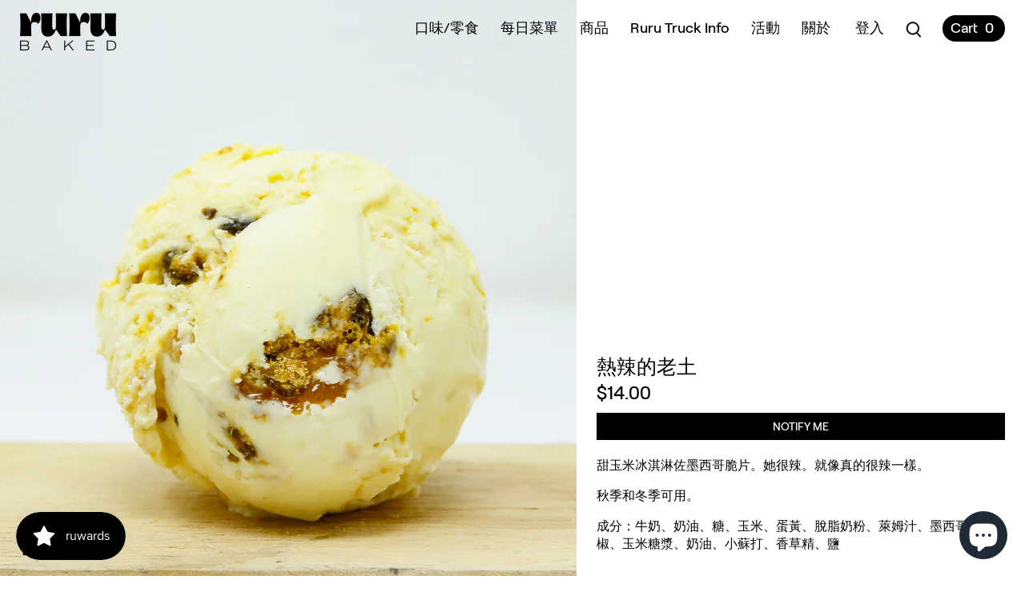

--- FILE ---
content_type: text/html; charset=utf-8
request_url: https://www.rurubaked.com/zh-hant/products/hot-n-corny
body_size: 21124
content:
<!doctype html>
<html class="no-js" lang="zh-TW">
<head>
  <!-- Canopy 2.11.16 -->

  <link rel="preload" href="//www.rurubaked.com/cdn/shop/t/7/assets/styles.css?v=14107239969693083161759503282" as="style">
  <meta charset="utf-8" />
<meta name="viewport" content="width=device-width,initial-scale=1.0" />
<meta http-equiv="X-UA-Compatible" content="IE=edge">

<link rel="preconnect" href="https://cdn.shopify.com" crossorigin>
<link rel="preconnect" href="https://fonts.shopify.com" crossorigin>
<link rel="preconnect" href="https://monorail-edge.shopifysvc.com"><link rel="preload" as="font" href="" type="font/woff2" crossorigin>
<link rel="preload" as="font" href="" type="font/woff2" crossorigin>
<link rel="preload" as="font" href="" type="font/woff2" crossorigin>
<link rel="preload" as="font" href="" type="font/woff2" crossorigin><link rel="preload" as="font" href="" type="font/woff2" crossorigin><link rel="preload" as="font" href="" type="font/woff2" crossorigin><link rel="preload" as="font" href="" type="font/woff2" crossorigin><link rel="preload" href="//www.rurubaked.com/cdn/shop/t/7/assets/vendor.js?v=121157890423219954401679363378" as="script">
<link rel="preload" href="//www.rurubaked.com/cdn/shop/t/7/assets/theme.js?v=177701459576197962461679363378" as="script"><link rel="canonical" href="https://www.rurubaked.com/zh-hant/products/hot-n-corny" /><link rel="shortcut icon" href="//www.rurubaked.com/cdn/shop/files/rurulogo_Alt_ruru_secondary_copy.png?v=1613571105" type="image/png" /><meta name="description" content="甜玉米冰淇淋佐墨西哥脆片。她很辣。就像真的很辣一樣。 秋季和冬季可用。 成分：牛奶、奶油、糖、玉米、蛋黃、脫脂奶粉、萊姆汁、墨西哥辣椒、玉米糖漿、奶油、小蘇打、香草精、鹽">

  <meta name="theme-color" content="#000000">

  <title>
  熱辣的老土 &ndash; ruru baked 
  </title>

  


<meta property="og:site_name" content="ruru baked ">
<meta property="og:url" content="https://www.rurubaked.com/zh-hant/products/hot-n-corny">
<meta property="og:title" content="熱辣的老土">
<meta property="og:type" content="product">
<meta property="og:description" content="甜玉米冰淇淋佐墨西哥脆片。她很辣。就像真的很辣一樣。 秋季和冬季可用。 成分：牛奶、奶油、糖、玉米、蛋黃、脫脂奶粉、萊姆汁、墨西哥辣椒、玉米糖漿、奶油、小蘇打、香草精、鹽">

  <meta property="og:price:amount" content="14.00">
  <meta property="og:price:currency" content="CAD">

<meta property="og:image" content="http://www.rurubaked.com/cdn/shop/products/hotncornyscoop_1200x1200.jpg?v=1663606301">
      <meta property="og:image:width" content="2072">
      <meta property="og:image:height" content="2901">
    
<meta property="og:image:secure_url" content="https://www.rurubaked.com/cdn/shop/products/hotncornyscoop_1200x1200.jpg?v=1663606301">


<meta name="twitter:card" content="summary_large_image">
<meta name="twitter:title" content="熱辣的老土">
<meta name="twitter:description" content="甜玉米冰淇淋佐墨西哥脆片。她很辣。就像真的很辣一樣。 秋季和冬季可用。 成分：牛奶、奶油、糖、玉米、蛋黃、脫脂奶粉、萊姆汁、墨西哥辣椒、玉米糖漿、奶油、小蘇打、香草精、鹽">


  <link href="//www.rurubaked.com/cdn/shop/t/7/assets/styles.css?v=14107239969693083161759503282" rel="stylesheet" type="text/css" media="all" />

  <script>
    document.documentElement.className = document.documentElement.className.replace('no-js', '');
    window.theme = window.theme || {};
    theme.money_format = "${{amount}}";
    theme.customerIsLoggedIn = false;
    theme.shippingCalcMoneyFormat = "${{amount}} CAD";
    theme.cartType = "drawer-standard";

    theme.strings = {
      previous: "以前的",
      next: "下一個",
      close: "關閉",
      addressError: "尋找該位址時發生錯誤",
      addressNoResults: "該地址沒有結果",
      addressQueryLimit: "您已超出 Google API 使用限制。考慮升級到\u003ca href=\"https:\/\/developers.google.com\/maps\/premium\/usage-limits\"\u003e高級計劃\u003c\/a\u003e。",
      authError: "驗證您的 Google 地圖 API 金鑰時出現問題。",
      shippingCalcSubmitButton: "計算運費",
      shippingCalcSubmitButtonDisabled: "正在計算...",
      infiniteScrollLoadingImg: "\/\/www.rurubaked.com\/cdn\/shop\/t\/7\/assets\/loading.gif?v=115678512110750922101679363378",
      infiniteScrollCollectionLoading: "正在加載更多項目...",
      infiniteScrollCollectionFinishedMsg : "沒有更多物品",
      infiniteScrollBlogLoading: "正在加載更多文章...",
      infiniteScrollBlogFinishedMsg : "沒有更多文章了",
      blogsShowTags: "顯示標籤",
      priceNonExistent: "不可用",
      buttonDefault: "加入購物車",
      buttonNoStock: "售罄",
      buttonNoVariant: "不可用",
      unitPriceSeparator: " \/ ",
      onlyXLeft: "[[ quantity ]]有庫存",
      productAddingToCart: "添加",
      productAddedToCart: "添加",
      quickbuyAdded: "已加入購物車",
      cartSummary: "查看購物車",
      cartContinue: "繼續購物",
      colorBoxPrevious: "以前的",
      colorBoxNext: "下一個",
      colorBoxClose: "關閉",
      imageSlider: "影像滑桿"
    };

    theme.routes = {
      root_url: '/zh-hant',
      account_url: '/zh-hant/account',
      account_login_url: 'https://www.rurubaked.com/customer_authentication/redirect?locale=zh-TW&region_country=CA',
      account_logout_url: '/zh-hant/account/logout',
      account_recover_url: '/zh-hant/account/recover',
      account_register_url: '/zh-hant/account/register',
      account_addresses_url: '/zh-hant/account/addresses',
      collections_url: '/zh-hant/collections',
      all_products_collection_url: '/zh-hant/collections/all',
      search_url: '/zh-hant/search',
      cart_url: '/zh-hant/cart',
      cart_add_url: '/zh-hant/cart/add',
      cart_change_url: '/zh-hant/cart/change',
      cart_clear_url: '/zh-hant/cart/clear'
    };

    theme.scripts = {
        masonry: "\/\/www.rurubaked.com\/cdn\/shop\/t\/7\/assets\/masonry.v3.2.2.min.js?v=169641371380462594081679363378",
        jqueryInfiniteScroll: "\/\/www.rurubaked.com\/cdn\/shop\/t\/7\/assets\/jquery.infinitescroll.2.1.0.min.js?v=154868730476094579131679363378",
        underscore: "\/\/cdnjs.cloudflare.com\/ajax\/libs\/underscore.js\/1.6.0\/underscore-min.js",
        shopifyCommon: "\/\/www.rurubaked.com\/cdn\/shopifycloud\/storefront\/assets\/themes_support\/shopify_common-5f594365.js",
        jqueryCart: "\/\/www.rurubaked.com\/cdn\/shop\/t\/7\/assets\/shipping-calculator.v1.0.min.js?v=156283615219060590411679363378"
    };
  </script>

  <script>window.performance && window.performance.mark && window.performance.mark('shopify.content_for_header.start');</script><meta name="facebook-domain-verification" content="5farlco8ihuwu1mlh9y67s8nj3rz8t">
<meta name="facebook-domain-verification" content="6arb7nkh6znbv9182unveh8tqkg8o2">
<meta name="google-site-verification" content="w_aITcrHLTuWdVfgrwoPwRfoGMfFgc_3qvOU4abQ9us">
<meta id="shopify-digital-wallet" name="shopify-digital-wallet" content="/42595090590/digital_wallets/dialog">
<meta name="shopify-checkout-api-token" content="76bea3c2feff25ffddeab2a72922e507">
<link rel="alternate" hreflang="x-default" href="https://www.rurubaked.com/products/hot-n-corny">
<link rel="alternate" hreflang="en" href="https://www.rurubaked.com/products/hot-n-corny">
<link rel="alternate" hreflang="zh-Hant" href="https://www.rurubaked.com/zh-hant/products/hot-n-corny">
<link rel="alternate" hreflang="fr" href="https://www.rurubaked.com/fr/products/hot-n-corny">
<link rel="alternate" hreflang="zh-Hant-CA" href="https://www.rurubaked.com/zh-hant/products/hot-n-corny">
<link rel="alternate" hreflang="zh-Hant-AC" href="https://www.rurubaked.com/zh-hant/products/hot-n-corny">
<link rel="alternate" hreflang="zh-Hant-AD" href="https://www.rurubaked.com/zh-hant/products/hot-n-corny">
<link rel="alternate" hreflang="zh-Hant-AE" href="https://www.rurubaked.com/zh-hant/products/hot-n-corny">
<link rel="alternate" hreflang="zh-Hant-AF" href="https://www.rurubaked.com/zh-hant/products/hot-n-corny">
<link rel="alternate" hreflang="zh-Hant-AG" href="https://www.rurubaked.com/zh-hant/products/hot-n-corny">
<link rel="alternate" hreflang="zh-Hant-AI" href="https://www.rurubaked.com/zh-hant/products/hot-n-corny">
<link rel="alternate" hreflang="zh-Hant-AL" href="https://www.rurubaked.com/zh-hant/products/hot-n-corny">
<link rel="alternate" hreflang="zh-Hant-AM" href="https://www.rurubaked.com/zh-hant/products/hot-n-corny">
<link rel="alternate" hreflang="zh-Hant-AO" href="https://www.rurubaked.com/zh-hant/products/hot-n-corny">
<link rel="alternate" hreflang="zh-Hant-AR" href="https://www.rurubaked.com/zh-hant/products/hot-n-corny">
<link rel="alternate" hreflang="zh-Hant-AT" href="https://www.rurubaked.com/zh-hant/products/hot-n-corny">
<link rel="alternate" hreflang="zh-Hant-AU" href="https://www.rurubaked.com/zh-hant/products/hot-n-corny">
<link rel="alternate" hreflang="zh-Hant-AW" href="https://www.rurubaked.com/zh-hant/products/hot-n-corny">
<link rel="alternate" hreflang="zh-Hant-AX" href="https://www.rurubaked.com/zh-hant/products/hot-n-corny">
<link rel="alternate" hreflang="zh-Hant-AZ" href="https://www.rurubaked.com/zh-hant/products/hot-n-corny">
<link rel="alternate" hreflang="zh-Hant-BA" href="https://www.rurubaked.com/zh-hant/products/hot-n-corny">
<link rel="alternate" hreflang="zh-Hant-BB" href="https://www.rurubaked.com/zh-hant/products/hot-n-corny">
<link rel="alternate" hreflang="zh-Hant-BD" href="https://www.rurubaked.com/zh-hant/products/hot-n-corny">
<link rel="alternate" hreflang="zh-Hant-BE" href="https://www.rurubaked.com/zh-hant/products/hot-n-corny">
<link rel="alternate" hreflang="zh-Hant-BF" href="https://www.rurubaked.com/zh-hant/products/hot-n-corny">
<link rel="alternate" hreflang="zh-Hant-BG" href="https://www.rurubaked.com/zh-hant/products/hot-n-corny">
<link rel="alternate" hreflang="zh-Hant-BH" href="https://www.rurubaked.com/zh-hant/products/hot-n-corny">
<link rel="alternate" hreflang="zh-Hant-BI" href="https://www.rurubaked.com/zh-hant/products/hot-n-corny">
<link rel="alternate" hreflang="zh-Hant-BJ" href="https://www.rurubaked.com/zh-hant/products/hot-n-corny">
<link rel="alternate" hreflang="zh-Hant-BL" href="https://www.rurubaked.com/zh-hant/products/hot-n-corny">
<link rel="alternate" hreflang="zh-Hant-BM" href="https://www.rurubaked.com/zh-hant/products/hot-n-corny">
<link rel="alternate" hreflang="zh-Hant-BN" href="https://www.rurubaked.com/zh-hant/products/hot-n-corny">
<link rel="alternate" hreflang="zh-Hant-BO" href="https://www.rurubaked.com/zh-hant/products/hot-n-corny">
<link rel="alternate" hreflang="zh-Hant-BQ" href="https://www.rurubaked.com/zh-hant/products/hot-n-corny">
<link rel="alternate" hreflang="zh-Hant-BR" href="https://www.rurubaked.com/zh-hant/products/hot-n-corny">
<link rel="alternate" hreflang="zh-Hant-BS" href="https://www.rurubaked.com/zh-hant/products/hot-n-corny">
<link rel="alternate" hreflang="zh-Hant-BT" href="https://www.rurubaked.com/zh-hant/products/hot-n-corny">
<link rel="alternate" hreflang="zh-Hant-BW" href="https://www.rurubaked.com/zh-hant/products/hot-n-corny">
<link rel="alternate" hreflang="zh-Hant-BY" href="https://www.rurubaked.com/zh-hant/products/hot-n-corny">
<link rel="alternate" hreflang="zh-Hant-BZ" href="https://www.rurubaked.com/zh-hant/products/hot-n-corny">
<link rel="alternate" hreflang="zh-Hant-CC" href="https://www.rurubaked.com/zh-hant/products/hot-n-corny">
<link rel="alternate" hreflang="zh-Hant-CD" href="https://www.rurubaked.com/zh-hant/products/hot-n-corny">
<link rel="alternate" hreflang="zh-Hant-CF" href="https://www.rurubaked.com/zh-hant/products/hot-n-corny">
<link rel="alternate" hreflang="zh-Hant-CG" href="https://www.rurubaked.com/zh-hant/products/hot-n-corny">
<link rel="alternate" hreflang="zh-Hant-CH" href="https://www.rurubaked.com/zh-hant/products/hot-n-corny">
<link rel="alternate" hreflang="zh-Hant-CI" href="https://www.rurubaked.com/zh-hant/products/hot-n-corny">
<link rel="alternate" hreflang="zh-Hant-CK" href="https://www.rurubaked.com/zh-hant/products/hot-n-corny">
<link rel="alternate" hreflang="zh-Hant-CL" href="https://www.rurubaked.com/zh-hant/products/hot-n-corny">
<link rel="alternate" hreflang="zh-Hant-CM" href="https://www.rurubaked.com/zh-hant/products/hot-n-corny">
<link rel="alternate" hreflang="zh-Hant-CN" href="https://www.rurubaked.com/zh-hant/products/hot-n-corny">
<link rel="alternate" hreflang="zh-Hant-CO" href="https://www.rurubaked.com/zh-hant/products/hot-n-corny">
<link rel="alternate" hreflang="zh-Hant-CR" href="https://www.rurubaked.com/zh-hant/products/hot-n-corny">
<link rel="alternate" hreflang="zh-Hant-CV" href="https://www.rurubaked.com/zh-hant/products/hot-n-corny">
<link rel="alternate" hreflang="zh-Hant-CW" href="https://www.rurubaked.com/zh-hant/products/hot-n-corny">
<link rel="alternate" hreflang="zh-Hant-CX" href="https://www.rurubaked.com/zh-hant/products/hot-n-corny">
<link rel="alternate" hreflang="zh-Hant-CY" href="https://www.rurubaked.com/zh-hant/products/hot-n-corny">
<link rel="alternate" hreflang="zh-Hant-CZ" href="https://www.rurubaked.com/zh-hant/products/hot-n-corny">
<link rel="alternate" hreflang="zh-Hant-DE" href="https://www.rurubaked.com/zh-hant/products/hot-n-corny">
<link rel="alternate" hreflang="zh-Hant-DJ" href="https://www.rurubaked.com/zh-hant/products/hot-n-corny">
<link rel="alternate" hreflang="zh-Hant-DK" href="https://www.rurubaked.com/zh-hant/products/hot-n-corny">
<link rel="alternate" hreflang="zh-Hant-DM" href="https://www.rurubaked.com/zh-hant/products/hot-n-corny">
<link rel="alternate" hreflang="zh-Hant-DO" href="https://www.rurubaked.com/zh-hant/products/hot-n-corny">
<link rel="alternate" hreflang="zh-Hant-DZ" href="https://www.rurubaked.com/zh-hant/products/hot-n-corny">
<link rel="alternate" hreflang="zh-Hant-EC" href="https://www.rurubaked.com/zh-hant/products/hot-n-corny">
<link rel="alternate" hreflang="zh-Hant-EE" href="https://www.rurubaked.com/zh-hant/products/hot-n-corny">
<link rel="alternate" hreflang="zh-Hant-EG" href="https://www.rurubaked.com/zh-hant/products/hot-n-corny">
<link rel="alternate" hreflang="zh-Hant-EH" href="https://www.rurubaked.com/zh-hant/products/hot-n-corny">
<link rel="alternate" hreflang="zh-Hant-ER" href="https://www.rurubaked.com/zh-hant/products/hot-n-corny">
<link rel="alternate" hreflang="zh-Hant-ES" href="https://www.rurubaked.com/zh-hant/products/hot-n-corny">
<link rel="alternate" hreflang="zh-Hant-ET" href="https://www.rurubaked.com/zh-hant/products/hot-n-corny">
<link rel="alternate" hreflang="zh-Hant-FI" href="https://www.rurubaked.com/zh-hant/products/hot-n-corny">
<link rel="alternate" hreflang="zh-Hant-FJ" href="https://www.rurubaked.com/zh-hant/products/hot-n-corny">
<link rel="alternate" hreflang="zh-Hant-FK" href="https://www.rurubaked.com/zh-hant/products/hot-n-corny">
<link rel="alternate" hreflang="zh-Hant-FO" href="https://www.rurubaked.com/zh-hant/products/hot-n-corny">
<link rel="alternate" hreflang="zh-Hant-FR" href="https://www.rurubaked.com/zh-hant/products/hot-n-corny">
<link rel="alternate" hreflang="zh-Hant-GA" href="https://www.rurubaked.com/zh-hant/products/hot-n-corny">
<link rel="alternate" hreflang="zh-Hant-GB" href="https://www.rurubaked.com/zh-hant/products/hot-n-corny">
<link rel="alternate" hreflang="zh-Hant-GD" href="https://www.rurubaked.com/zh-hant/products/hot-n-corny">
<link rel="alternate" hreflang="zh-Hant-GE" href="https://www.rurubaked.com/zh-hant/products/hot-n-corny">
<link rel="alternate" hreflang="zh-Hant-GF" href="https://www.rurubaked.com/zh-hant/products/hot-n-corny">
<link rel="alternate" hreflang="zh-Hant-GG" href="https://www.rurubaked.com/zh-hant/products/hot-n-corny">
<link rel="alternate" hreflang="zh-Hant-GH" href="https://www.rurubaked.com/zh-hant/products/hot-n-corny">
<link rel="alternate" hreflang="zh-Hant-GI" href="https://www.rurubaked.com/zh-hant/products/hot-n-corny">
<link rel="alternate" hreflang="zh-Hant-GL" href="https://www.rurubaked.com/zh-hant/products/hot-n-corny">
<link rel="alternate" hreflang="zh-Hant-GM" href="https://www.rurubaked.com/zh-hant/products/hot-n-corny">
<link rel="alternate" hreflang="zh-Hant-GN" href="https://www.rurubaked.com/zh-hant/products/hot-n-corny">
<link rel="alternate" hreflang="zh-Hant-GP" href="https://www.rurubaked.com/zh-hant/products/hot-n-corny">
<link rel="alternate" hreflang="zh-Hant-GQ" href="https://www.rurubaked.com/zh-hant/products/hot-n-corny">
<link rel="alternate" hreflang="zh-Hant-GR" href="https://www.rurubaked.com/zh-hant/products/hot-n-corny">
<link rel="alternate" hreflang="zh-Hant-GS" href="https://www.rurubaked.com/zh-hant/products/hot-n-corny">
<link rel="alternate" hreflang="zh-Hant-GT" href="https://www.rurubaked.com/zh-hant/products/hot-n-corny">
<link rel="alternate" hreflang="zh-Hant-GW" href="https://www.rurubaked.com/zh-hant/products/hot-n-corny">
<link rel="alternate" hreflang="zh-Hant-GY" href="https://www.rurubaked.com/zh-hant/products/hot-n-corny">
<link rel="alternate" hreflang="zh-Hant-HK" href="https://www.rurubaked.com/zh-hant/products/hot-n-corny">
<link rel="alternate" hreflang="zh-Hant-HN" href="https://www.rurubaked.com/zh-hant/products/hot-n-corny">
<link rel="alternate" hreflang="zh-Hant-HR" href="https://www.rurubaked.com/zh-hant/products/hot-n-corny">
<link rel="alternate" hreflang="zh-Hant-HT" href="https://www.rurubaked.com/zh-hant/products/hot-n-corny">
<link rel="alternate" hreflang="zh-Hant-HU" href="https://www.rurubaked.com/zh-hant/products/hot-n-corny">
<link rel="alternate" hreflang="zh-Hant-ID" href="https://www.rurubaked.com/zh-hant/products/hot-n-corny">
<link rel="alternate" hreflang="zh-Hant-IE" href="https://www.rurubaked.com/zh-hant/products/hot-n-corny">
<link rel="alternate" hreflang="zh-Hant-IL" href="https://www.rurubaked.com/zh-hant/products/hot-n-corny">
<link rel="alternate" hreflang="zh-Hant-IM" href="https://www.rurubaked.com/zh-hant/products/hot-n-corny">
<link rel="alternate" hreflang="zh-Hant-IN" href="https://www.rurubaked.com/zh-hant/products/hot-n-corny">
<link rel="alternate" hreflang="zh-Hant-IO" href="https://www.rurubaked.com/zh-hant/products/hot-n-corny">
<link rel="alternate" hreflang="zh-Hant-IQ" href="https://www.rurubaked.com/zh-hant/products/hot-n-corny">
<link rel="alternate" hreflang="zh-Hant-IS" href="https://www.rurubaked.com/zh-hant/products/hot-n-corny">
<link rel="alternate" hreflang="zh-Hant-IT" href="https://www.rurubaked.com/zh-hant/products/hot-n-corny">
<link rel="alternate" hreflang="zh-Hant-JE" href="https://www.rurubaked.com/zh-hant/products/hot-n-corny">
<link rel="alternate" hreflang="zh-Hant-JM" href="https://www.rurubaked.com/zh-hant/products/hot-n-corny">
<link rel="alternate" hreflang="zh-Hant-JO" href="https://www.rurubaked.com/zh-hant/products/hot-n-corny">
<link rel="alternate" hreflang="zh-Hant-JP" href="https://www.rurubaked.com/zh-hant/products/hot-n-corny">
<link rel="alternate" hreflang="zh-Hant-KE" href="https://www.rurubaked.com/zh-hant/products/hot-n-corny">
<link rel="alternate" hreflang="zh-Hant-KG" href="https://www.rurubaked.com/zh-hant/products/hot-n-corny">
<link rel="alternate" hreflang="zh-Hant-KH" href="https://www.rurubaked.com/zh-hant/products/hot-n-corny">
<link rel="alternate" hreflang="zh-Hant-KI" href="https://www.rurubaked.com/zh-hant/products/hot-n-corny">
<link rel="alternate" hreflang="zh-Hant-KM" href="https://www.rurubaked.com/zh-hant/products/hot-n-corny">
<link rel="alternate" hreflang="zh-Hant-KN" href="https://www.rurubaked.com/zh-hant/products/hot-n-corny">
<link rel="alternate" hreflang="zh-Hant-KR" href="https://www.rurubaked.com/zh-hant/products/hot-n-corny">
<link rel="alternate" hreflang="zh-Hant-KW" href="https://www.rurubaked.com/zh-hant/products/hot-n-corny">
<link rel="alternate" hreflang="zh-Hant-KY" href="https://www.rurubaked.com/zh-hant/products/hot-n-corny">
<link rel="alternate" hreflang="zh-Hant-KZ" href="https://www.rurubaked.com/zh-hant/products/hot-n-corny">
<link rel="alternate" hreflang="zh-Hant-LA" href="https://www.rurubaked.com/zh-hant/products/hot-n-corny">
<link rel="alternate" hreflang="zh-Hant-LB" href="https://www.rurubaked.com/zh-hant/products/hot-n-corny">
<link rel="alternate" hreflang="zh-Hant-LC" href="https://www.rurubaked.com/zh-hant/products/hot-n-corny">
<link rel="alternate" hreflang="zh-Hant-LI" href="https://www.rurubaked.com/zh-hant/products/hot-n-corny">
<link rel="alternate" hreflang="zh-Hant-LK" href="https://www.rurubaked.com/zh-hant/products/hot-n-corny">
<link rel="alternate" hreflang="zh-Hant-LR" href="https://www.rurubaked.com/zh-hant/products/hot-n-corny">
<link rel="alternate" hreflang="zh-Hant-LS" href="https://www.rurubaked.com/zh-hant/products/hot-n-corny">
<link rel="alternate" hreflang="zh-Hant-LT" href="https://www.rurubaked.com/zh-hant/products/hot-n-corny">
<link rel="alternate" hreflang="zh-Hant-LU" href="https://www.rurubaked.com/zh-hant/products/hot-n-corny">
<link rel="alternate" hreflang="zh-Hant-LV" href="https://www.rurubaked.com/zh-hant/products/hot-n-corny">
<link rel="alternate" hreflang="zh-Hant-LY" href="https://www.rurubaked.com/zh-hant/products/hot-n-corny">
<link rel="alternate" hreflang="zh-Hant-MA" href="https://www.rurubaked.com/zh-hant/products/hot-n-corny">
<link rel="alternate" hreflang="zh-Hant-MC" href="https://www.rurubaked.com/zh-hant/products/hot-n-corny">
<link rel="alternate" hreflang="zh-Hant-MD" href="https://www.rurubaked.com/zh-hant/products/hot-n-corny">
<link rel="alternate" hreflang="zh-Hant-ME" href="https://www.rurubaked.com/zh-hant/products/hot-n-corny">
<link rel="alternate" hreflang="zh-Hant-MF" href="https://www.rurubaked.com/zh-hant/products/hot-n-corny">
<link rel="alternate" hreflang="zh-Hant-MG" href="https://www.rurubaked.com/zh-hant/products/hot-n-corny">
<link rel="alternate" hreflang="zh-Hant-MK" href="https://www.rurubaked.com/zh-hant/products/hot-n-corny">
<link rel="alternate" hreflang="zh-Hant-ML" href="https://www.rurubaked.com/zh-hant/products/hot-n-corny">
<link rel="alternate" hreflang="zh-Hant-MM" href="https://www.rurubaked.com/zh-hant/products/hot-n-corny">
<link rel="alternate" hreflang="zh-Hant-MN" href="https://www.rurubaked.com/zh-hant/products/hot-n-corny">
<link rel="alternate" hreflang="zh-Hant-MO" href="https://www.rurubaked.com/zh-hant/products/hot-n-corny">
<link rel="alternate" hreflang="zh-Hant-MQ" href="https://www.rurubaked.com/zh-hant/products/hot-n-corny">
<link rel="alternate" hreflang="zh-Hant-MR" href="https://www.rurubaked.com/zh-hant/products/hot-n-corny">
<link rel="alternate" hreflang="zh-Hant-MS" href="https://www.rurubaked.com/zh-hant/products/hot-n-corny">
<link rel="alternate" hreflang="zh-Hant-MT" href="https://www.rurubaked.com/zh-hant/products/hot-n-corny">
<link rel="alternate" hreflang="zh-Hant-MU" href="https://www.rurubaked.com/zh-hant/products/hot-n-corny">
<link rel="alternate" hreflang="zh-Hant-MV" href="https://www.rurubaked.com/zh-hant/products/hot-n-corny">
<link rel="alternate" hreflang="zh-Hant-MW" href="https://www.rurubaked.com/zh-hant/products/hot-n-corny">
<link rel="alternate" hreflang="zh-Hant-MX" href="https://www.rurubaked.com/zh-hant/products/hot-n-corny">
<link rel="alternate" hreflang="zh-Hant-MY" href="https://www.rurubaked.com/zh-hant/products/hot-n-corny">
<link rel="alternate" hreflang="zh-Hant-MZ" href="https://www.rurubaked.com/zh-hant/products/hot-n-corny">
<link rel="alternate" hreflang="zh-Hant-NA" href="https://www.rurubaked.com/zh-hant/products/hot-n-corny">
<link rel="alternate" hreflang="zh-Hant-NC" href="https://www.rurubaked.com/zh-hant/products/hot-n-corny">
<link rel="alternate" hreflang="zh-Hant-NE" href="https://www.rurubaked.com/zh-hant/products/hot-n-corny">
<link rel="alternate" hreflang="zh-Hant-NF" href="https://www.rurubaked.com/zh-hant/products/hot-n-corny">
<link rel="alternate" hreflang="zh-Hant-NG" href="https://www.rurubaked.com/zh-hant/products/hot-n-corny">
<link rel="alternate" hreflang="zh-Hant-NI" href="https://www.rurubaked.com/zh-hant/products/hot-n-corny">
<link rel="alternate" hreflang="zh-Hant-NL" href="https://www.rurubaked.com/zh-hant/products/hot-n-corny">
<link rel="alternate" hreflang="zh-Hant-NO" href="https://www.rurubaked.com/zh-hant/products/hot-n-corny">
<link rel="alternate" hreflang="zh-Hant-NP" href="https://www.rurubaked.com/zh-hant/products/hot-n-corny">
<link rel="alternate" hreflang="zh-Hant-NR" href="https://www.rurubaked.com/zh-hant/products/hot-n-corny">
<link rel="alternate" hreflang="zh-Hant-NU" href="https://www.rurubaked.com/zh-hant/products/hot-n-corny">
<link rel="alternate" hreflang="zh-Hant-NZ" href="https://www.rurubaked.com/zh-hant/products/hot-n-corny">
<link rel="alternate" hreflang="zh-Hant-OM" href="https://www.rurubaked.com/zh-hant/products/hot-n-corny">
<link rel="alternate" hreflang="zh-Hant-PA" href="https://www.rurubaked.com/zh-hant/products/hot-n-corny">
<link rel="alternate" hreflang="zh-Hant-PE" href="https://www.rurubaked.com/zh-hant/products/hot-n-corny">
<link rel="alternate" hreflang="zh-Hant-PF" href="https://www.rurubaked.com/zh-hant/products/hot-n-corny">
<link rel="alternate" hreflang="zh-Hant-PG" href="https://www.rurubaked.com/zh-hant/products/hot-n-corny">
<link rel="alternate" hreflang="zh-Hant-PH" href="https://www.rurubaked.com/zh-hant/products/hot-n-corny">
<link rel="alternate" hreflang="zh-Hant-PK" href="https://www.rurubaked.com/zh-hant/products/hot-n-corny">
<link rel="alternate" hreflang="zh-Hant-PL" href="https://www.rurubaked.com/zh-hant/products/hot-n-corny">
<link rel="alternate" hreflang="zh-Hant-PM" href="https://www.rurubaked.com/zh-hant/products/hot-n-corny">
<link rel="alternate" hreflang="zh-Hant-PN" href="https://www.rurubaked.com/zh-hant/products/hot-n-corny">
<link rel="alternate" hreflang="zh-Hant-PS" href="https://www.rurubaked.com/zh-hant/products/hot-n-corny">
<link rel="alternate" hreflang="zh-Hant-PT" href="https://www.rurubaked.com/zh-hant/products/hot-n-corny">
<link rel="alternate" hreflang="zh-Hant-PY" href="https://www.rurubaked.com/zh-hant/products/hot-n-corny">
<link rel="alternate" hreflang="zh-Hant-QA" href="https://www.rurubaked.com/zh-hant/products/hot-n-corny">
<link rel="alternate" hreflang="zh-Hant-RE" href="https://www.rurubaked.com/zh-hant/products/hot-n-corny">
<link rel="alternate" hreflang="zh-Hant-RO" href="https://www.rurubaked.com/zh-hant/products/hot-n-corny">
<link rel="alternate" hreflang="zh-Hant-RS" href="https://www.rurubaked.com/zh-hant/products/hot-n-corny">
<link rel="alternate" hreflang="zh-Hant-RU" href="https://www.rurubaked.com/zh-hant/products/hot-n-corny">
<link rel="alternate" hreflang="zh-Hant-RW" href="https://www.rurubaked.com/zh-hant/products/hot-n-corny">
<link rel="alternate" hreflang="zh-Hant-SA" href="https://www.rurubaked.com/zh-hant/products/hot-n-corny">
<link rel="alternate" hreflang="zh-Hant-SB" href="https://www.rurubaked.com/zh-hant/products/hot-n-corny">
<link rel="alternate" hreflang="zh-Hant-SC" href="https://www.rurubaked.com/zh-hant/products/hot-n-corny">
<link rel="alternate" hreflang="zh-Hant-SD" href="https://www.rurubaked.com/zh-hant/products/hot-n-corny">
<link rel="alternate" hreflang="zh-Hant-SE" href="https://www.rurubaked.com/zh-hant/products/hot-n-corny">
<link rel="alternate" hreflang="zh-Hant-SG" href="https://www.rurubaked.com/zh-hant/products/hot-n-corny">
<link rel="alternate" hreflang="zh-Hant-SH" href="https://www.rurubaked.com/zh-hant/products/hot-n-corny">
<link rel="alternate" hreflang="zh-Hant-SI" href="https://www.rurubaked.com/zh-hant/products/hot-n-corny">
<link rel="alternate" hreflang="zh-Hant-SJ" href="https://www.rurubaked.com/zh-hant/products/hot-n-corny">
<link rel="alternate" hreflang="zh-Hant-SK" href="https://www.rurubaked.com/zh-hant/products/hot-n-corny">
<link rel="alternate" hreflang="zh-Hant-SL" href="https://www.rurubaked.com/zh-hant/products/hot-n-corny">
<link rel="alternate" hreflang="zh-Hant-SM" href="https://www.rurubaked.com/zh-hant/products/hot-n-corny">
<link rel="alternate" hreflang="zh-Hant-SN" href="https://www.rurubaked.com/zh-hant/products/hot-n-corny">
<link rel="alternate" hreflang="zh-Hant-SO" href="https://www.rurubaked.com/zh-hant/products/hot-n-corny">
<link rel="alternate" hreflang="zh-Hant-SR" href="https://www.rurubaked.com/zh-hant/products/hot-n-corny">
<link rel="alternate" hreflang="zh-Hant-SS" href="https://www.rurubaked.com/zh-hant/products/hot-n-corny">
<link rel="alternate" hreflang="zh-Hant-ST" href="https://www.rurubaked.com/zh-hant/products/hot-n-corny">
<link rel="alternate" hreflang="zh-Hant-SV" href="https://www.rurubaked.com/zh-hant/products/hot-n-corny">
<link rel="alternate" hreflang="zh-Hant-SX" href="https://www.rurubaked.com/zh-hant/products/hot-n-corny">
<link rel="alternate" hreflang="zh-Hant-SZ" href="https://www.rurubaked.com/zh-hant/products/hot-n-corny">
<link rel="alternate" hreflang="zh-Hant-TA" href="https://www.rurubaked.com/zh-hant/products/hot-n-corny">
<link rel="alternate" hreflang="zh-Hant-TC" href="https://www.rurubaked.com/zh-hant/products/hot-n-corny">
<link rel="alternate" hreflang="zh-Hant-TD" href="https://www.rurubaked.com/zh-hant/products/hot-n-corny">
<link rel="alternate" hreflang="zh-Hant-TF" href="https://www.rurubaked.com/zh-hant/products/hot-n-corny">
<link rel="alternate" hreflang="zh-Hant-TG" href="https://www.rurubaked.com/zh-hant/products/hot-n-corny">
<link rel="alternate" hreflang="zh-Hant-TH" href="https://www.rurubaked.com/zh-hant/products/hot-n-corny">
<link rel="alternate" hreflang="zh-Hant-TJ" href="https://www.rurubaked.com/zh-hant/products/hot-n-corny">
<link rel="alternate" hreflang="zh-Hant-TK" href="https://www.rurubaked.com/zh-hant/products/hot-n-corny">
<link rel="alternate" hreflang="zh-Hant-TL" href="https://www.rurubaked.com/zh-hant/products/hot-n-corny">
<link rel="alternate" hreflang="zh-Hant-TM" href="https://www.rurubaked.com/zh-hant/products/hot-n-corny">
<link rel="alternate" hreflang="zh-Hant-TN" href="https://www.rurubaked.com/zh-hant/products/hot-n-corny">
<link rel="alternate" hreflang="zh-Hant-TO" href="https://www.rurubaked.com/zh-hant/products/hot-n-corny">
<link rel="alternate" hreflang="zh-Hant-TR" href="https://www.rurubaked.com/zh-hant/products/hot-n-corny">
<link rel="alternate" hreflang="zh-Hant-TT" href="https://www.rurubaked.com/zh-hant/products/hot-n-corny">
<link rel="alternate" hreflang="zh-Hant-TV" href="https://www.rurubaked.com/zh-hant/products/hot-n-corny">
<link rel="alternate" hreflang="zh-Hant-TW" href="https://www.rurubaked.com/zh-hant/products/hot-n-corny">
<link rel="alternate" hreflang="zh-Hant-TZ" href="https://www.rurubaked.com/zh-hant/products/hot-n-corny">
<link rel="alternate" hreflang="zh-Hant-UA" href="https://www.rurubaked.com/zh-hant/products/hot-n-corny">
<link rel="alternate" hreflang="zh-Hant-UG" href="https://www.rurubaked.com/zh-hant/products/hot-n-corny">
<link rel="alternate" hreflang="zh-Hant-UM" href="https://www.rurubaked.com/zh-hant/products/hot-n-corny">
<link rel="alternate" hreflang="zh-Hant-US" href="https://www.rurubaked.com/zh-hant/products/hot-n-corny">
<link rel="alternate" hreflang="zh-Hant-UY" href="https://www.rurubaked.com/zh-hant/products/hot-n-corny">
<link rel="alternate" hreflang="zh-Hant-UZ" href="https://www.rurubaked.com/zh-hant/products/hot-n-corny">
<link rel="alternate" hreflang="zh-Hant-VA" href="https://www.rurubaked.com/zh-hant/products/hot-n-corny">
<link rel="alternate" hreflang="zh-Hant-VC" href="https://www.rurubaked.com/zh-hant/products/hot-n-corny">
<link rel="alternate" hreflang="zh-Hant-VE" href="https://www.rurubaked.com/zh-hant/products/hot-n-corny">
<link rel="alternate" hreflang="zh-Hant-VG" href="https://www.rurubaked.com/zh-hant/products/hot-n-corny">
<link rel="alternate" hreflang="zh-Hant-VN" href="https://www.rurubaked.com/zh-hant/products/hot-n-corny">
<link rel="alternate" hreflang="zh-Hant-VU" href="https://www.rurubaked.com/zh-hant/products/hot-n-corny">
<link rel="alternate" hreflang="zh-Hant-WF" href="https://www.rurubaked.com/zh-hant/products/hot-n-corny">
<link rel="alternate" hreflang="zh-Hant-WS" href="https://www.rurubaked.com/zh-hant/products/hot-n-corny">
<link rel="alternate" hreflang="zh-Hant-XK" href="https://www.rurubaked.com/zh-hant/products/hot-n-corny">
<link rel="alternate" hreflang="zh-Hant-YE" href="https://www.rurubaked.com/zh-hant/products/hot-n-corny">
<link rel="alternate" hreflang="zh-Hant-YT" href="https://www.rurubaked.com/zh-hant/products/hot-n-corny">
<link rel="alternate" hreflang="zh-Hant-ZA" href="https://www.rurubaked.com/zh-hant/products/hot-n-corny">
<link rel="alternate" hreflang="zh-Hant-ZM" href="https://www.rurubaked.com/zh-hant/products/hot-n-corny">
<link rel="alternate" hreflang="zh-Hant-ZW" href="https://www.rurubaked.com/zh-hant/products/hot-n-corny">
<link rel="alternate" type="application/json+oembed" href="https://www.rurubaked.com/zh-hant/products/hot-n-corny.oembed">
<script async="async" src="/checkouts/internal/preloads.js?locale=zh-CA"></script>
<link rel="preconnect" href="https://shop.app" crossorigin="anonymous">
<script async="async" src="https://shop.app/checkouts/internal/preloads.js?locale=zh-CA&shop_id=42595090590" crossorigin="anonymous"></script>
<script id="apple-pay-shop-capabilities" type="application/json">{"shopId":42595090590,"countryCode":"CA","currencyCode":"CAD","merchantCapabilities":["supports3DS"],"merchantId":"gid:\/\/shopify\/Shop\/42595090590","merchantName":"ruru baked ","requiredBillingContactFields":["postalAddress","email","phone"],"requiredShippingContactFields":["postalAddress","email","phone"],"shippingType":"shipping","supportedNetworks":["visa","masterCard","amex","discover","interac","jcb"],"total":{"type":"pending","label":"ruru baked ","amount":"1.00"},"shopifyPaymentsEnabled":true,"supportsSubscriptions":true}</script>
<script id="shopify-features" type="application/json">{"accessToken":"76bea3c2feff25ffddeab2a72922e507","betas":["rich-media-storefront-analytics"],"domain":"www.rurubaked.com","predictiveSearch":true,"shopId":42595090590,"locale":"zh-tw"}</script>
<script>var Shopify = Shopify || {};
Shopify.shop = "rurubakedtoronto.myshopify.com";
Shopify.locale = "zh-TW";
Shopify.currency = {"active":"CAD","rate":"1.0"};
Shopify.country = "CA";
Shopify.theme = {"name":"ruru21.3 (locations)","id":136459682046,"schema_name":"Canopy","schema_version":"2.11.16","theme_store_id":732,"role":"main"};
Shopify.theme.handle = "null";
Shopify.theme.style = {"id":null,"handle":null};
Shopify.cdnHost = "www.rurubaked.com/cdn";
Shopify.routes = Shopify.routes || {};
Shopify.routes.root = "/zh-hant/";</script>
<script type="module">!function(o){(o.Shopify=o.Shopify||{}).modules=!0}(window);</script>
<script>!function(o){function n(){var o=[];function n(){o.push(Array.prototype.slice.apply(arguments))}return n.q=o,n}var t=o.Shopify=o.Shopify||{};t.loadFeatures=n(),t.autoloadFeatures=n()}(window);</script>
<script>
  window.ShopifyPay = window.ShopifyPay || {};
  window.ShopifyPay.apiHost = "shop.app\/pay";
  window.ShopifyPay.redirectState = null;
</script>
<script id="shop-js-analytics" type="application/json">{"pageType":"product"}</script>
<script defer="defer" async type="module" src="//www.rurubaked.com/cdn/shopifycloud/shop-js/modules/v2/client.init-shop-cart-sync_H0-PjXO2.zh-TW.esm.js"></script>
<script defer="defer" async type="module" src="//www.rurubaked.com/cdn/shopifycloud/shop-js/modules/v2/chunk.common_CTtkbY-h.esm.js"></script>
<script defer="defer" async type="module" src="//www.rurubaked.com/cdn/shopifycloud/shop-js/modules/v2/chunk.modal_ieFR285J.esm.js"></script>
<script type="module">
  await import("//www.rurubaked.com/cdn/shopifycloud/shop-js/modules/v2/client.init-shop-cart-sync_H0-PjXO2.zh-TW.esm.js");
await import("//www.rurubaked.com/cdn/shopifycloud/shop-js/modules/v2/chunk.common_CTtkbY-h.esm.js");
await import("//www.rurubaked.com/cdn/shopifycloud/shop-js/modules/v2/chunk.modal_ieFR285J.esm.js");

  window.Shopify.SignInWithShop?.initShopCartSync?.({"fedCMEnabled":true,"windoidEnabled":true});

</script>
<script>
  window.Shopify = window.Shopify || {};
  if (!window.Shopify.featureAssets) window.Shopify.featureAssets = {};
  window.Shopify.featureAssets['shop-js'] = {"shop-cart-sync":["modules/v2/client.shop-cart-sync_CQS3-CRM.zh-TW.esm.js","modules/v2/chunk.common_CTtkbY-h.esm.js","modules/v2/chunk.modal_ieFR285J.esm.js"],"init-fed-cm":["modules/v2/client.init-fed-cm_CKClE-En.zh-TW.esm.js","modules/v2/chunk.common_CTtkbY-h.esm.js","modules/v2/chunk.modal_ieFR285J.esm.js"],"init-shop-email-lookup-coordinator":["modules/v2/client.init-shop-email-lookup-coordinator_lXV8OP9i.zh-TW.esm.js","modules/v2/chunk.common_CTtkbY-h.esm.js","modules/v2/chunk.modal_ieFR285J.esm.js"],"init-windoid":["modules/v2/client.init-windoid_CycM6BwQ.zh-TW.esm.js","modules/v2/chunk.common_CTtkbY-h.esm.js","modules/v2/chunk.modal_ieFR285J.esm.js"],"shop-button":["modules/v2/client.shop-button_CE1eKfDU.zh-TW.esm.js","modules/v2/chunk.common_CTtkbY-h.esm.js","modules/v2/chunk.modal_ieFR285J.esm.js"],"shop-cash-offers":["modules/v2/client.shop-cash-offers_BwJyljcc.zh-TW.esm.js","modules/v2/chunk.common_CTtkbY-h.esm.js","modules/v2/chunk.modal_ieFR285J.esm.js"],"shop-toast-manager":["modules/v2/client.shop-toast-manager_CspORpWK.zh-TW.esm.js","modules/v2/chunk.common_CTtkbY-h.esm.js","modules/v2/chunk.modal_ieFR285J.esm.js"],"init-shop-cart-sync":["modules/v2/client.init-shop-cart-sync_H0-PjXO2.zh-TW.esm.js","modules/v2/chunk.common_CTtkbY-h.esm.js","modules/v2/chunk.modal_ieFR285J.esm.js"],"init-customer-accounts-sign-up":["modules/v2/client.init-customer-accounts-sign-up_xybWyFUt.zh-TW.esm.js","modules/v2/client.shop-login-button_D0Lcl9lp.zh-TW.esm.js","modules/v2/chunk.common_CTtkbY-h.esm.js","modules/v2/chunk.modal_ieFR285J.esm.js"],"pay-button":["modules/v2/client.pay-button_Cpn-4sKK.zh-TW.esm.js","modules/v2/chunk.common_CTtkbY-h.esm.js","modules/v2/chunk.modal_ieFR285J.esm.js"],"init-customer-accounts":["modules/v2/client.init-customer-accounts_01h97Y5z.zh-TW.esm.js","modules/v2/client.shop-login-button_D0Lcl9lp.zh-TW.esm.js","modules/v2/chunk.common_CTtkbY-h.esm.js","modules/v2/chunk.modal_ieFR285J.esm.js"],"avatar":["modules/v2/client.avatar_BTnouDA3.zh-TW.esm.js"],"init-shop-for-new-customer-accounts":["modules/v2/client.init-shop-for-new-customer-accounts_Dgan8bog.zh-TW.esm.js","modules/v2/client.shop-login-button_D0Lcl9lp.zh-TW.esm.js","modules/v2/chunk.common_CTtkbY-h.esm.js","modules/v2/chunk.modal_ieFR285J.esm.js"],"shop-follow-button":["modules/v2/client.shop-follow-button_CZYWtV6Y.zh-TW.esm.js","modules/v2/chunk.common_CTtkbY-h.esm.js","modules/v2/chunk.modal_ieFR285J.esm.js"],"checkout-modal":["modules/v2/client.checkout-modal_JfA8_TMV.zh-TW.esm.js","modules/v2/chunk.common_CTtkbY-h.esm.js","modules/v2/chunk.modal_ieFR285J.esm.js"],"shop-login-button":["modules/v2/client.shop-login-button_D0Lcl9lp.zh-TW.esm.js","modules/v2/chunk.common_CTtkbY-h.esm.js","modules/v2/chunk.modal_ieFR285J.esm.js"],"lead-capture":["modules/v2/client.lead-capture_DQ9WsM14.zh-TW.esm.js","modules/v2/chunk.common_CTtkbY-h.esm.js","modules/v2/chunk.modal_ieFR285J.esm.js"],"shop-login":["modules/v2/client.shop-login_BfOQ5Xps.zh-TW.esm.js","modules/v2/chunk.common_CTtkbY-h.esm.js","modules/v2/chunk.modal_ieFR285J.esm.js"],"payment-terms":["modules/v2/client.payment-terms_DgnEF2_D.zh-TW.esm.js","modules/v2/chunk.common_CTtkbY-h.esm.js","modules/v2/chunk.modal_ieFR285J.esm.js"]};
</script>
<script>(function() {
  var isLoaded = false;
  function asyncLoad() {
    if (isLoaded) return;
    isLoaded = true;
    var urls = ["https:\/\/js.smile.io\/v1\/smile-shopify.js?shop=rurubakedtoronto.myshopify.com","https:\/\/static.klaviyo.com\/onsite\/js\/W96fdd\/klaviyo.js?company_id=W96fdd\u0026shop=rurubakedtoronto.myshopify.com","https:\/\/inffuse.eventscalendar.co\/\/plugins\/shopify\/loader.js?app=calendar\u0026shop=rurubakedtoronto.myshopify.com\u0026shop=rurubakedtoronto.myshopify.com"];
    for (var i = 0; i < urls.length; i++) {
      var s = document.createElement('script');
      s.type = 'text/javascript';
      s.async = true;
      s.src = urls[i];
      var x = document.getElementsByTagName('script')[0];
      x.parentNode.insertBefore(s, x);
    }
  };
  if(window.attachEvent) {
    window.attachEvent('onload', asyncLoad);
  } else {
    window.addEventListener('load', asyncLoad, false);
  }
})();</script>
<script id="__st">var __st={"a":42595090590,"offset":-18000,"reqid":"98eae9e4-12d9-4ac3-ae52-d78c6bb9253f-1769811775","pageurl":"www.rurubaked.com\/zh-hant\/products\/hot-n-corny","u":"c8c5fc4cf906","p":"product","rtyp":"product","rid":7864993906942};</script>
<script>window.ShopifyPaypalV4VisibilityTracking = true;</script>
<script id="captcha-bootstrap">!function(){'use strict';const t='contact',e='account',n='new_comment',o=[[t,t],['blogs',n],['comments',n],[t,'customer']],c=[[e,'customer_login'],[e,'guest_login'],[e,'recover_customer_password'],[e,'create_customer']],r=t=>t.map((([t,e])=>`form[action*='/${t}']:not([data-nocaptcha='true']) input[name='form_type'][value='${e}']`)).join(','),a=t=>()=>t?[...document.querySelectorAll(t)].map((t=>t.form)):[];function s(){const t=[...o],e=r(t);return a(e)}const i='password',u='form_key',d=['recaptcha-v3-token','g-recaptcha-response','h-captcha-response',i],f=()=>{try{return window.sessionStorage}catch{return}},m='__shopify_v',_=t=>t.elements[u];function p(t,e,n=!1){try{const o=window.sessionStorage,c=JSON.parse(o.getItem(e)),{data:r}=function(t){const{data:e,action:n}=t;return t[m]||n?{data:e,action:n}:{data:t,action:n}}(c);for(const[e,n]of Object.entries(r))t.elements[e]&&(t.elements[e].value=n);n&&o.removeItem(e)}catch(o){console.error('form repopulation failed',{error:o})}}const l='form_type',E='cptcha';function T(t){t.dataset[E]=!0}const w=window,h=w.document,L='Shopify',v='ce_forms',y='captcha';let A=!1;((t,e)=>{const n=(g='f06e6c50-85a8-45c8-87d0-21a2b65856fe',I='https://cdn.shopify.com/shopifycloud/storefront-forms-hcaptcha/ce_storefront_forms_captcha_hcaptcha.v1.5.2.iife.js',D={infoText:'已受到 hCaptcha 保護',privacyText:'隱私',termsText:'條款'},(t,e,n)=>{const o=w[L][v],c=o.bindForm;if(c)return c(t,g,e,D).then(n);var r;o.q.push([[t,g,e,D],n]),r=I,A||(h.body.append(Object.assign(h.createElement('script'),{id:'captcha-provider',async:!0,src:r})),A=!0)});var g,I,D;w[L]=w[L]||{},w[L][v]=w[L][v]||{},w[L][v].q=[],w[L][y]=w[L][y]||{},w[L][y].protect=function(t,e){n(t,void 0,e),T(t)},Object.freeze(w[L][y]),function(t,e,n,w,h,L){const[v,y,A,g]=function(t,e,n){const i=e?o:[],u=t?c:[],d=[...i,...u],f=r(d),m=r(i),_=r(d.filter((([t,e])=>n.includes(e))));return[a(f),a(m),a(_),s()]}(w,h,L),I=t=>{const e=t.target;return e instanceof HTMLFormElement?e:e&&e.form},D=t=>v().includes(t);t.addEventListener('submit',(t=>{const e=I(t);if(!e)return;const n=D(e)&&!e.dataset.hcaptchaBound&&!e.dataset.recaptchaBound,o=_(e),c=g().includes(e)&&(!o||!o.value);(n||c)&&t.preventDefault(),c&&!n&&(function(t){try{if(!f())return;!function(t){const e=f();if(!e)return;const n=_(t);if(!n)return;const o=n.value;o&&e.removeItem(o)}(t);const e=Array.from(Array(32),(()=>Math.random().toString(36)[2])).join('');!function(t,e){_(t)||t.append(Object.assign(document.createElement('input'),{type:'hidden',name:u})),t.elements[u].value=e}(t,e),function(t,e){const n=f();if(!n)return;const o=[...t.querySelectorAll(`input[type='${i}']`)].map((({name:t})=>t)),c=[...d,...o],r={};for(const[a,s]of new FormData(t).entries())c.includes(a)||(r[a]=s);n.setItem(e,JSON.stringify({[m]:1,action:t.action,data:r}))}(t,e)}catch(e){console.error('failed to persist form',e)}}(e),e.submit())}));const S=(t,e)=>{t&&!t.dataset[E]&&(n(t,e.some((e=>e===t))),T(t))};for(const o of['focusin','change'])t.addEventListener(o,(t=>{const e=I(t);D(e)&&S(e,y())}));const B=e.get('form_key'),M=e.get(l),P=B&&M;t.addEventListener('DOMContentLoaded',(()=>{const t=y();if(P)for(const e of t)e.elements[l].value===M&&p(e,B);[...new Set([...A(),...v().filter((t=>'true'===t.dataset.shopifyCaptcha))])].forEach((e=>S(e,t)))}))}(h,new URLSearchParams(w.location.search),n,t,e,['guest_login'])})(!0,!0)}();</script>
<script integrity="sha256-4kQ18oKyAcykRKYeNunJcIwy7WH5gtpwJnB7kiuLZ1E=" data-source-attribution="shopify.loadfeatures" defer="defer" src="//www.rurubaked.com/cdn/shopifycloud/storefront/assets/storefront/load_feature-a0a9edcb.js" crossorigin="anonymous"></script>
<script crossorigin="anonymous" defer="defer" src="//www.rurubaked.com/cdn/shopifycloud/storefront/assets/shopify_pay/storefront-65b4c6d7.js?v=20250812"></script>
<script data-source-attribution="shopify.dynamic_checkout.dynamic.init">var Shopify=Shopify||{};Shopify.PaymentButton=Shopify.PaymentButton||{isStorefrontPortableWallets:!0,init:function(){window.Shopify.PaymentButton.init=function(){};var t=document.createElement("script");t.src="https://www.rurubaked.com/cdn/shopifycloud/portable-wallets/latest/portable-wallets.zh-tw.js",t.type="module",document.head.appendChild(t)}};
</script>
<script data-source-attribution="shopify.dynamic_checkout.buyer_consent">
  function portableWalletsHideBuyerConsent(e){var t=document.getElementById("shopify-buyer-consent"),n=document.getElementById("shopify-subscription-policy-button");t&&n&&(t.classList.add("hidden"),t.setAttribute("aria-hidden","true"),n.removeEventListener("click",e))}function portableWalletsShowBuyerConsent(e){var t=document.getElementById("shopify-buyer-consent"),n=document.getElementById("shopify-subscription-policy-button");t&&n&&(t.classList.remove("hidden"),t.removeAttribute("aria-hidden"),n.addEventListener("click",e))}window.Shopify?.PaymentButton&&(window.Shopify.PaymentButton.hideBuyerConsent=portableWalletsHideBuyerConsent,window.Shopify.PaymentButton.showBuyerConsent=portableWalletsShowBuyerConsent);
</script>
<script data-source-attribution="shopify.dynamic_checkout.cart.bootstrap">document.addEventListener("DOMContentLoaded",(function(){function t(){return document.querySelector("shopify-accelerated-checkout-cart, shopify-accelerated-checkout")}if(t())Shopify.PaymentButton.init();else{new MutationObserver((function(e,n){t()&&(Shopify.PaymentButton.init(),n.disconnect())})).observe(document.body,{childList:!0,subtree:!0})}}));
</script>
<script id='scb4127' type='text/javascript' async='' src='https://www.rurubaked.com/cdn/shopifycloud/privacy-banner/storefront-banner.js'></script><link id="shopify-accelerated-checkout-styles" rel="stylesheet" media="screen" href="https://www.rurubaked.com/cdn/shopifycloud/portable-wallets/latest/accelerated-checkout-backwards-compat.css" crossorigin="anonymous">
<style id="shopify-accelerated-checkout-cart">
        #shopify-buyer-consent {
  margin-top: 1em;
  display: inline-block;
  width: 100%;
}

#shopify-buyer-consent.hidden {
  display: none;
}

#shopify-subscription-policy-button {
  background: none;
  border: none;
  padding: 0;
  text-decoration: underline;
  font-size: inherit;
  cursor: pointer;
}

#shopify-subscription-policy-button::before {
  box-shadow: none;
}

      </style>

<script>window.performance && window.performance.mark && window.performance.mark('shopify.content_for_header.end');</script>

  <script>
    Shopify.money_format = "${{amount}}";
  </script>

  <script src="https://shopifyorderlimits.s3.amazonaws.com/limits/rurubakedtoronto.myshopify.com?v=77a&r=20210615141225&shop=rurubakedtoronto.myshopify.com"></script>


  <style>

</style>
<!-- BEGIN app block: shopify://apps/multi-location-inv/blocks/app-embed/982328e1-99f7-4a7e-8266-6aed71bf0021 -->


  
    <script src="https://cdn.shopify.com/extensions/019c0e8b-d550-772c-8a73-5aed1ba03249/inventory-info-theme-exrtensions-183/assets/common.bundle.js"></script>
  

<style>
  .iia-icon svg{height:18px;width:18px}.iia-disabled-button{pointer-events:none}.iia-hidden {display: none;}
</style>
<script>
      window.inventoryInfo = window.inventoryInfo || {};
      window.inventoryInfo.shop = window.inventoryInfo.shop || {};
      window.inventoryInfo.shop.shopifyDomain = 'rurubakedtoronto.myshopify.com';
      window.inventoryInfo.shop.locale = 'zh-TW';
      window.inventoryInfo.pageType = 'product';
      
        window.inventoryInfo.settings = {"expandable":true,"uiEnabled":true,"header":"Inventory availability","description":"Pre-order for pick up available at Lansdowne only","productWidgetTemplate":"groupedByLocation","groupedByLocation":true,"showOnSoldOut":true,"incomingStock":false};
        
          window.inventoryInfo.locationSettings = {"details":[{"note":"Merch to be shipped and order for pick up is available from this location only.","displayOrder":1,"id":49487872158,"soldOutOnlyNote":false},{"note":"Order for pick up not available ","displayOrder":2,"id":71673610494,"soldOutOnlyNote":false}]};
        
      
      
</script>


  
 

 


  <script> 
      window.inventoryInfo = window.inventoryInfo || {};
      window.inventoryInfo.product = window.inventoryInfo.product || {}
      window.inventoryInfo.product.title = "熱辣的老土";
      window.inventoryInfo.product.handle = "hot-n-corny";
      window.inventoryInfo.product.id = 7864993906942;
      window.inventoryInfo.product.selectedVairant = 43486016635134;
      window.inventoryInfo.product.defaultVariantOnly = false
      window.inventoryInfo.markets = window.inventoryInfo.markets || {};
      window.inventoryInfo.markets.isoCode = 'CA';
      window.inventoryInfo.product.variants = window.inventoryInfo.product.variants || []; 
      
          window.inventoryInfo.product.variants.push({id:43486016635134, 
                                                      title:"500毫升", 
                                                      available:false,
                                                      incoming: false,
                                                      incomingDate: null
                                                     });
      
          window.inventoryInfo.product.variants.push({id:43486016667902, 
                                                      title:"2公升", 
                                                      available:false,
                                                      incoming: false,
                                                      incomingDate: null
                                                     });
      
       
    </script>

    


 
 
    
      <script src="https://cdn.shopify.com/extensions/019c0e8b-d550-772c-8a73-5aed1ba03249/inventory-info-theme-exrtensions-183/assets/main.bundle.js"></script>
    

<!-- END app block --><script src="https://cdn.shopify.com/extensions/e8878072-2f6b-4e89-8082-94b04320908d/inbox-1254/assets/inbox-chat-loader.js" type="text/javascript" defer="defer"></script>
<link href="https://monorail-edge.shopifysvc.com" rel="dns-prefetch">
<script>(function(){if ("sendBeacon" in navigator && "performance" in window) {try {var session_token_from_headers = performance.getEntriesByType('navigation')[0].serverTiming.find(x => x.name == '_s').description;} catch {var session_token_from_headers = undefined;}var session_cookie_matches = document.cookie.match(/_shopify_s=([^;]*)/);var session_token_from_cookie = session_cookie_matches && session_cookie_matches.length === 2 ? session_cookie_matches[1] : "";var session_token = session_token_from_headers || session_token_from_cookie || "";function handle_abandonment_event(e) {var entries = performance.getEntries().filter(function(entry) {return /monorail-edge.shopifysvc.com/.test(entry.name);});if (!window.abandonment_tracked && entries.length === 0) {window.abandonment_tracked = true;var currentMs = Date.now();var navigation_start = performance.timing.navigationStart;var payload = {shop_id: 42595090590,url: window.location.href,navigation_start,duration: currentMs - navigation_start,session_token,page_type: "product"};window.navigator.sendBeacon("https://monorail-edge.shopifysvc.com/v1/produce", JSON.stringify({schema_id: "online_store_buyer_site_abandonment/1.1",payload: payload,metadata: {event_created_at_ms: currentMs,event_sent_at_ms: currentMs}}));}}window.addEventListener('pagehide', handle_abandonment_event);}}());</script>
<script id="web-pixels-manager-setup">(function e(e,d,r,n,o){if(void 0===o&&(o={}),!Boolean(null===(a=null===(i=window.Shopify)||void 0===i?void 0:i.analytics)||void 0===a?void 0:a.replayQueue)){var i,a;window.Shopify=window.Shopify||{};var t=window.Shopify;t.analytics=t.analytics||{};var s=t.analytics;s.replayQueue=[],s.publish=function(e,d,r){return s.replayQueue.push([e,d,r]),!0};try{self.performance.mark("wpm:start")}catch(e){}var l=function(){var e={modern:/Edge?\/(1{2}[4-9]|1[2-9]\d|[2-9]\d{2}|\d{4,})\.\d+(\.\d+|)|Firefox\/(1{2}[4-9]|1[2-9]\d|[2-9]\d{2}|\d{4,})\.\d+(\.\d+|)|Chrom(ium|e)\/(9{2}|\d{3,})\.\d+(\.\d+|)|(Maci|X1{2}).+ Version\/(15\.\d+|(1[6-9]|[2-9]\d|\d{3,})\.\d+)([,.]\d+|)( \(\w+\)|)( Mobile\/\w+|) Safari\/|Chrome.+OPR\/(9{2}|\d{3,})\.\d+\.\d+|(CPU[ +]OS|iPhone[ +]OS|CPU[ +]iPhone|CPU IPhone OS|CPU iPad OS)[ +]+(15[._]\d+|(1[6-9]|[2-9]\d|\d{3,})[._]\d+)([._]\d+|)|Android:?[ /-](13[3-9]|1[4-9]\d|[2-9]\d{2}|\d{4,})(\.\d+|)(\.\d+|)|Android.+Firefox\/(13[5-9]|1[4-9]\d|[2-9]\d{2}|\d{4,})\.\d+(\.\d+|)|Android.+Chrom(ium|e)\/(13[3-9]|1[4-9]\d|[2-9]\d{2}|\d{4,})\.\d+(\.\d+|)|SamsungBrowser\/([2-9]\d|\d{3,})\.\d+/,legacy:/Edge?\/(1[6-9]|[2-9]\d|\d{3,})\.\d+(\.\d+|)|Firefox\/(5[4-9]|[6-9]\d|\d{3,})\.\d+(\.\d+|)|Chrom(ium|e)\/(5[1-9]|[6-9]\d|\d{3,})\.\d+(\.\d+|)([\d.]+$|.*Safari\/(?![\d.]+ Edge\/[\d.]+$))|(Maci|X1{2}).+ Version\/(10\.\d+|(1[1-9]|[2-9]\d|\d{3,})\.\d+)([,.]\d+|)( \(\w+\)|)( Mobile\/\w+|) Safari\/|Chrome.+OPR\/(3[89]|[4-9]\d|\d{3,})\.\d+\.\d+|(CPU[ +]OS|iPhone[ +]OS|CPU[ +]iPhone|CPU IPhone OS|CPU iPad OS)[ +]+(10[._]\d+|(1[1-9]|[2-9]\d|\d{3,})[._]\d+)([._]\d+|)|Android:?[ /-](13[3-9]|1[4-9]\d|[2-9]\d{2}|\d{4,})(\.\d+|)(\.\d+|)|Mobile Safari.+OPR\/([89]\d|\d{3,})\.\d+\.\d+|Android.+Firefox\/(13[5-9]|1[4-9]\d|[2-9]\d{2}|\d{4,})\.\d+(\.\d+|)|Android.+Chrom(ium|e)\/(13[3-9]|1[4-9]\d|[2-9]\d{2}|\d{4,})\.\d+(\.\d+|)|Android.+(UC? ?Browser|UCWEB|U3)[ /]?(15\.([5-9]|\d{2,})|(1[6-9]|[2-9]\d|\d{3,})\.\d+)\.\d+|SamsungBrowser\/(5\.\d+|([6-9]|\d{2,})\.\d+)|Android.+MQ{2}Browser\/(14(\.(9|\d{2,})|)|(1[5-9]|[2-9]\d|\d{3,})(\.\d+|))(\.\d+|)|K[Aa][Ii]OS\/(3\.\d+|([4-9]|\d{2,})\.\d+)(\.\d+|)/},d=e.modern,r=e.legacy,n=navigator.userAgent;return n.match(d)?"modern":n.match(r)?"legacy":"unknown"}(),u="modern"===l?"modern":"legacy",c=(null!=n?n:{modern:"",legacy:""})[u],f=function(e){return[e.baseUrl,"/wpm","/b",e.hashVersion,"modern"===e.buildTarget?"m":"l",".js"].join("")}({baseUrl:d,hashVersion:r,buildTarget:u}),m=function(e){var d=e.version,r=e.bundleTarget,n=e.surface,o=e.pageUrl,i=e.monorailEndpoint;return{emit:function(e){var a=e.status,t=e.errorMsg,s=(new Date).getTime(),l=JSON.stringify({metadata:{event_sent_at_ms:s},events:[{schema_id:"web_pixels_manager_load/3.1",payload:{version:d,bundle_target:r,page_url:o,status:a,surface:n,error_msg:t},metadata:{event_created_at_ms:s}}]});if(!i)return console&&console.warn&&console.warn("[Web Pixels Manager] No Monorail endpoint provided, skipping logging."),!1;try{return self.navigator.sendBeacon.bind(self.navigator)(i,l)}catch(e){}var u=new XMLHttpRequest;try{return u.open("POST",i,!0),u.setRequestHeader("Content-Type","text/plain"),u.send(l),!0}catch(e){return console&&console.warn&&console.warn("[Web Pixels Manager] Got an unhandled error while logging to Monorail."),!1}}}}({version:r,bundleTarget:l,surface:e.surface,pageUrl:self.location.href,monorailEndpoint:e.monorailEndpoint});try{o.browserTarget=l,function(e){var d=e.src,r=e.async,n=void 0===r||r,o=e.onload,i=e.onerror,a=e.sri,t=e.scriptDataAttributes,s=void 0===t?{}:t,l=document.createElement("script"),u=document.querySelector("head"),c=document.querySelector("body");if(l.async=n,l.src=d,a&&(l.integrity=a,l.crossOrigin="anonymous"),s)for(var f in s)if(Object.prototype.hasOwnProperty.call(s,f))try{l.dataset[f]=s[f]}catch(e){}if(o&&l.addEventListener("load",o),i&&l.addEventListener("error",i),u)u.appendChild(l);else{if(!c)throw new Error("Did not find a head or body element to append the script");c.appendChild(l)}}({src:f,async:!0,onload:function(){if(!function(){var e,d;return Boolean(null===(d=null===(e=window.Shopify)||void 0===e?void 0:e.analytics)||void 0===d?void 0:d.initialized)}()){var d=window.webPixelsManager.init(e)||void 0;if(d){var r=window.Shopify.analytics;r.replayQueue.forEach((function(e){var r=e[0],n=e[1],o=e[2];d.publishCustomEvent(r,n,o)})),r.replayQueue=[],r.publish=d.publishCustomEvent,r.visitor=d.visitor,r.initialized=!0}}},onerror:function(){return m.emit({status:"failed",errorMsg:"".concat(f," has failed to load")})},sri:function(e){var d=/^sha384-[A-Za-z0-9+/=]+$/;return"string"==typeof e&&d.test(e)}(c)?c:"",scriptDataAttributes:o}),m.emit({status:"loading"})}catch(e){m.emit({status:"failed",errorMsg:(null==e?void 0:e.message)||"Unknown error"})}}})({shopId: 42595090590,storefrontBaseUrl: "https://www.rurubaked.com",extensionsBaseUrl: "https://extensions.shopifycdn.com/cdn/shopifycloud/web-pixels-manager",monorailEndpoint: "https://monorail-edge.shopifysvc.com/unstable/produce_batch",surface: "storefront-renderer",enabledBetaFlags: ["2dca8a86"],webPixelsConfigList: [{"id":"1683161342","configuration":"{\"accountID\":\"W96fdd\",\"webPixelConfig\":\"eyJlbmFibGVBZGRlZFRvQ2FydEV2ZW50cyI6IHRydWV9\"}","eventPayloadVersion":"v1","runtimeContext":"STRICT","scriptVersion":"524f6c1ee37bacdca7657a665bdca589","type":"APP","apiClientId":123074,"privacyPurposes":["ANALYTICS","MARKETING"],"dataSharingAdjustments":{"protectedCustomerApprovalScopes":["read_customer_address","read_customer_email","read_customer_name","read_customer_personal_data","read_customer_phone"]}},{"id":"506855678","configuration":"{\"config\":\"{\\\"pixel_id\\\":\\\"GT-5MJLV6WP\\\",\\\"target_country\\\":\\\"CA\\\",\\\"gtag_events\\\":[{\\\"type\\\":\\\"purchase\\\",\\\"action_label\\\":\\\"MC-ZR8Z21D8LH\\\"},{\\\"type\\\":\\\"page_view\\\",\\\"action_label\\\":\\\"MC-ZR8Z21D8LH\\\"},{\\\"type\\\":\\\"view_item\\\",\\\"action_label\\\":\\\"MC-ZR8Z21D8LH\\\"}],\\\"enable_monitoring_mode\\\":false}\"}","eventPayloadVersion":"v1","runtimeContext":"OPEN","scriptVersion":"b2a88bafab3e21179ed38636efcd8a93","type":"APP","apiClientId":1780363,"privacyPurposes":[],"dataSharingAdjustments":{"protectedCustomerApprovalScopes":["read_customer_address","read_customer_email","read_customer_name","read_customer_personal_data","read_customer_phone"]}},{"id":"369164542","configuration":"{\"pixelCode\":\"CADK8QRC77U00Q3O59O0\"}","eventPayloadVersion":"v1","runtimeContext":"STRICT","scriptVersion":"22e92c2ad45662f435e4801458fb78cc","type":"APP","apiClientId":4383523,"privacyPurposes":["ANALYTICS","MARKETING","SALE_OF_DATA"],"dataSharingAdjustments":{"protectedCustomerApprovalScopes":["read_customer_address","read_customer_email","read_customer_name","read_customer_personal_data","read_customer_phone"]}},{"id":"shopify-app-pixel","configuration":"{}","eventPayloadVersion":"v1","runtimeContext":"STRICT","scriptVersion":"0450","apiClientId":"shopify-pixel","type":"APP","privacyPurposes":["ANALYTICS","MARKETING"]},{"id":"shopify-custom-pixel","eventPayloadVersion":"v1","runtimeContext":"LAX","scriptVersion":"0450","apiClientId":"shopify-pixel","type":"CUSTOM","privacyPurposes":["ANALYTICS","MARKETING"]}],isMerchantRequest: false,initData: {"shop":{"name":"ruru baked ","paymentSettings":{"currencyCode":"CAD"},"myshopifyDomain":"rurubakedtoronto.myshopify.com","countryCode":"CA","storefrontUrl":"https:\/\/www.rurubaked.com\/zh-hant"},"customer":null,"cart":null,"checkout":null,"productVariants":[{"price":{"amount":14.0,"currencyCode":"CAD"},"product":{"title":"熱辣的老土","vendor":"rurubakedtoronto","id":"7864993906942","untranslatedTitle":"熱辣的老土","url":"\/zh-hant\/products\/hot-n-corny","type":"冰淇淋"},"id":"43486016635134","image":{"src":"\/\/www.rurubaked.com\/cdn\/shop\/products\/hotncornyscoop.jpg?v=1663606301"},"sku":"","title":"500毫升","untranslatedTitle":"500 ml"},{"price":{"amount":48.0,"currencyCode":"CAD"},"product":{"title":"熱辣的老土","vendor":"rurubakedtoronto","id":"7864993906942","untranslatedTitle":"熱辣的老土","url":"\/zh-hant\/products\/hot-n-corny","type":"冰淇淋"},"id":"43486016667902","image":{"src":"\/\/www.rurubaked.com\/cdn\/shop\/products\/hotncornyscoop.jpg?v=1663606301"},"sku":"","title":"2公升","untranslatedTitle":"2L"}],"purchasingCompany":null},},"https://www.rurubaked.com/cdn","1d2a099fw23dfb22ep557258f5m7a2edbae",{"modern":"","legacy":""},{"shopId":"42595090590","storefrontBaseUrl":"https:\/\/www.rurubaked.com","extensionBaseUrl":"https:\/\/extensions.shopifycdn.com\/cdn\/shopifycloud\/web-pixels-manager","surface":"storefront-renderer","enabledBetaFlags":"[\"2dca8a86\"]","isMerchantRequest":"false","hashVersion":"1d2a099fw23dfb22ep557258f5m7a2edbae","publish":"custom","events":"[[\"page_viewed\",{}],[\"product_viewed\",{\"productVariant\":{\"price\":{\"amount\":14.0,\"currencyCode\":\"CAD\"},\"product\":{\"title\":\"熱辣的老土\",\"vendor\":\"rurubakedtoronto\",\"id\":\"7864993906942\",\"untranslatedTitle\":\"熱辣的老土\",\"url\":\"\/zh-hant\/products\/hot-n-corny\",\"type\":\"冰淇淋\"},\"id\":\"43486016635134\",\"image\":{\"src\":\"\/\/www.rurubaked.com\/cdn\/shop\/products\/hotncornyscoop.jpg?v=1663606301\"},\"sku\":\"\",\"title\":\"500毫升\",\"untranslatedTitle\":\"500 ml\"}}]]"});</script><script>
  window.ShopifyAnalytics = window.ShopifyAnalytics || {};
  window.ShopifyAnalytics.meta = window.ShopifyAnalytics.meta || {};
  window.ShopifyAnalytics.meta.currency = 'CAD';
  var meta = {"product":{"id":7864993906942,"gid":"gid:\/\/shopify\/Product\/7864993906942","vendor":"rurubakedtoronto","type":"冰淇淋","handle":"hot-n-corny","variants":[{"id":43486016635134,"price":1400,"name":"熱辣的老土 - 500毫升","public_title":"500毫升","sku":""},{"id":43486016667902,"price":4800,"name":"熱辣的老土 - 2公升","public_title":"2公升","sku":""}],"remote":false},"page":{"pageType":"product","resourceType":"product","resourceId":7864993906942,"requestId":"98eae9e4-12d9-4ac3-ae52-d78c6bb9253f-1769811775"}};
  for (var attr in meta) {
    window.ShopifyAnalytics.meta[attr] = meta[attr];
  }
</script>
<script class="analytics">
  (function () {
    var customDocumentWrite = function(content) {
      var jquery = null;

      if (window.jQuery) {
        jquery = window.jQuery;
      } else if (window.Checkout && window.Checkout.$) {
        jquery = window.Checkout.$;
      }

      if (jquery) {
        jquery('body').append(content);
      }
    };

    var hasLoggedConversion = function(token) {
      if (token) {
        return document.cookie.indexOf('loggedConversion=' + token) !== -1;
      }
      return false;
    }

    var setCookieIfConversion = function(token) {
      if (token) {
        var twoMonthsFromNow = new Date(Date.now());
        twoMonthsFromNow.setMonth(twoMonthsFromNow.getMonth() + 2);

        document.cookie = 'loggedConversion=' + token + '; expires=' + twoMonthsFromNow;
      }
    }

    var trekkie = window.ShopifyAnalytics.lib = window.trekkie = window.trekkie || [];
    if (trekkie.integrations) {
      return;
    }
    trekkie.methods = [
      'identify',
      'page',
      'ready',
      'track',
      'trackForm',
      'trackLink'
    ];
    trekkie.factory = function(method) {
      return function() {
        var args = Array.prototype.slice.call(arguments);
        args.unshift(method);
        trekkie.push(args);
        return trekkie;
      };
    };
    for (var i = 0; i < trekkie.methods.length; i++) {
      var key = trekkie.methods[i];
      trekkie[key] = trekkie.factory(key);
    }
    trekkie.load = function(config) {
      trekkie.config = config || {};
      trekkie.config.initialDocumentCookie = document.cookie;
      var first = document.getElementsByTagName('script')[0];
      var script = document.createElement('script');
      script.type = 'text/javascript';
      script.onerror = function(e) {
        var scriptFallback = document.createElement('script');
        scriptFallback.type = 'text/javascript';
        scriptFallback.onerror = function(error) {
                var Monorail = {
      produce: function produce(monorailDomain, schemaId, payload) {
        var currentMs = new Date().getTime();
        var event = {
          schema_id: schemaId,
          payload: payload,
          metadata: {
            event_created_at_ms: currentMs,
            event_sent_at_ms: currentMs
          }
        };
        return Monorail.sendRequest("https://" + monorailDomain + "/v1/produce", JSON.stringify(event));
      },
      sendRequest: function sendRequest(endpointUrl, payload) {
        // Try the sendBeacon API
        if (window && window.navigator && typeof window.navigator.sendBeacon === 'function' && typeof window.Blob === 'function' && !Monorail.isIos12()) {
          var blobData = new window.Blob([payload], {
            type: 'text/plain'
          });

          if (window.navigator.sendBeacon(endpointUrl, blobData)) {
            return true;
          } // sendBeacon was not successful

        } // XHR beacon

        var xhr = new XMLHttpRequest();

        try {
          xhr.open('POST', endpointUrl);
          xhr.setRequestHeader('Content-Type', 'text/plain');
          xhr.send(payload);
        } catch (e) {
          console.log(e);
        }

        return false;
      },
      isIos12: function isIos12() {
        return window.navigator.userAgent.lastIndexOf('iPhone; CPU iPhone OS 12_') !== -1 || window.navigator.userAgent.lastIndexOf('iPad; CPU OS 12_') !== -1;
      }
    };
    Monorail.produce('monorail-edge.shopifysvc.com',
      'trekkie_storefront_load_errors/1.1',
      {shop_id: 42595090590,
      theme_id: 136459682046,
      app_name: "storefront",
      context_url: window.location.href,
      source_url: "//www.rurubaked.com/cdn/s/trekkie.storefront.c59ea00e0474b293ae6629561379568a2d7c4bba.min.js"});

        };
        scriptFallback.async = true;
        scriptFallback.src = '//www.rurubaked.com/cdn/s/trekkie.storefront.c59ea00e0474b293ae6629561379568a2d7c4bba.min.js';
        first.parentNode.insertBefore(scriptFallback, first);
      };
      script.async = true;
      script.src = '//www.rurubaked.com/cdn/s/trekkie.storefront.c59ea00e0474b293ae6629561379568a2d7c4bba.min.js';
      first.parentNode.insertBefore(script, first);
    };
    trekkie.load(
      {"Trekkie":{"appName":"storefront","development":false,"defaultAttributes":{"shopId":42595090590,"isMerchantRequest":null,"themeId":136459682046,"themeCityHash":"8154787565576903327","contentLanguage":"zh-TW","currency":"CAD","eventMetadataId":"09c04611-7019-4b93-9279-532e0ab6da85"},"isServerSideCookieWritingEnabled":true,"monorailRegion":"shop_domain","enabledBetaFlags":["65f19447","b5387b81"]},"Session Attribution":{},"S2S":{"facebookCapiEnabled":false,"source":"trekkie-storefront-renderer","apiClientId":580111}}
    );

    var loaded = false;
    trekkie.ready(function() {
      if (loaded) return;
      loaded = true;

      window.ShopifyAnalytics.lib = window.trekkie;

      var originalDocumentWrite = document.write;
      document.write = customDocumentWrite;
      try { window.ShopifyAnalytics.merchantGoogleAnalytics.call(this); } catch(error) {};
      document.write = originalDocumentWrite;

      window.ShopifyAnalytics.lib.page(null,{"pageType":"product","resourceType":"product","resourceId":7864993906942,"requestId":"98eae9e4-12d9-4ac3-ae52-d78c6bb9253f-1769811775","shopifyEmitted":true});

      var match = window.location.pathname.match(/checkouts\/(.+)\/(thank_you|post_purchase)/)
      var token = match? match[1]: undefined;
      if (!hasLoggedConversion(token)) {
        setCookieIfConversion(token);
        window.ShopifyAnalytics.lib.track("Viewed Product",{"currency":"CAD","variantId":43486016635134,"productId":7864993906942,"productGid":"gid:\/\/shopify\/Product\/7864993906942","name":"熱辣的老土 - 500毫升","price":"14.00","sku":"","brand":"rurubakedtoronto","variant":"500毫升","category":"冰淇淋","nonInteraction":true,"remote":false},undefined,undefined,{"shopifyEmitted":true});
      window.ShopifyAnalytics.lib.track("monorail:\/\/trekkie_storefront_viewed_product\/1.1",{"currency":"CAD","variantId":43486016635134,"productId":7864993906942,"productGid":"gid:\/\/shopify\/Product\/7864993906942","name":"熱辣的老土 - 500毫升","price":"14.00","sku":"","brand":"rurubakedtoronto","variant":"500毫升","category":"冰淇淋","nonInteraction":true,"remote":false,"referer":"https:\/\/www.rurubaked.com\/zh-hant\/products\/hot-n-corny"});
      }
    });


        var eventsListenerScript = document.createElement('script');
        eventsListenerScript.async = true;
        eventsListenerScript.src = "//www.rurubaked.com/cdn/shopifycloud/storefront/assets/shop_events_listener-3da45d37.js";
        document.getElementsByTagName('head')[0].appendChild(eventsListenerScript);

})();</script>
<script
  defer
  src="https://www.rurubaked.com/cdn/shopifycloud/perf-kit/shopify-perf-kit-3.1.0.min.js"
  data-application="storefront-renderer"
  data-shop-id="42595090590"
  data-render-region="gcp-us-central1"
  data-page-type="product"
  data-theme-instance-id="136459682046"
  data-theme-name="Canopy"
  data-theme-version="2.11.16"
  data-monorail-region="shop_domain"
  data-resource-timing-sampling-rate="10"
  data-shs="true"
  data-shs-beacon="true"
  data-shs-export-with-fetch="true"
  data-shs-logs-sample-rate="1"
  data-shs-beacon-endpoint="https://www.rurubaked.com/api/collect"
></script>
</head>

<body class="template-product  ">
  <a class="skip-link visually-hidden" href="#content">跳至內容</a>

  <div id="shopify-section-cart-drawer" class="shopify-section">
<div data-section-type="cart-drawer">
  <div id="cart-summary" class="cart-summary cart-summary--empty">
    <style>
      #cart-summary .cart-promo .overlay {
        color: #ffffff;
      }

      #cart-summary .cart-promo.has-tint::after {
        background-color: #3d4246;
        opacity: 0.5;
      }
    </style>

    <div class="cart-summary__inner">
      <a class="cart-summary__close toggle-cart-summary" href="#">
        <span>&#8592;&nbsp;  繼續購物</span>
      </a>

      <div class="cart-summary__header cart-summary__section">
        <h5 class="cart-summary__title">你的訂單</h5>
        <!---->
      </div>

      
        <div class="cart-summary__empty">
          <div class="cart-summary__section">
            <p>你有你的購物車中沒有商品</p>
          </div>
        </div>
      

      

      
    </div>
    <script type="application/json" id="LimitedCartJson">
      {
        "items": []
      }
    </script>
  </div><!-- /#cart-summary -->
</div>



</div>

  <div id="page-wrap">
    <div id="page-wrap-inner">
      <a id="page-overlay" href="#" aria-controls="mobile-nav" aria-label="關閉導航"></a>

      <div id="page-wrap-content">
        <div id="shopify-section-header" class="shopify-section header-section"><style type="text/css">

  .logo img,
  #page-footer .logo-column img {
    width: 120px;
  }


  .nav-item-link--featured,
  .main-nav .nav-item .nav-item-link.nav-item-link--featured {
    color: #5c8018;
  }

</style>





<div class="container header-container" data-section-type="header" itemscope itemtype="http://schema.org/Organization"><div class="page-header layout-nav ">
      <span class="mobile-toolbar">
        <a class="toggle-mob-nav" href="#" aria-controls="mobile-nav" aria-label="打開導航"><svg fill="#000000" height="24" viewBox="0 0 24 24" width="24" xmlns="http://www.w3.org/2000/svg">
    <path d="M0 0h24v24H0z" fill="none"/>
    <path d="M3 18h18v-2H3v2zm0-5h18v-2H3v2zm0-7v2h18V6H3z"/>
</svg></a>
      </span>

    <div class="logo-nav">
      
      
      <div class="logo-item">
      <div class="logo">
        <meta itemprop="name" content="ruru baked ">
        
        
        <a href="/zh-hant" itemprop="url">
          <img src="//www.rurubaked.com/cdn/shop/files/IMG_8459_240x.png?v=1613569226" alt="" itemprop="logo"/>
        </a>
        
      </div>
      </div>
    </div>
    
<nav class="main-nav cf" data-col-limit="3" role="navigation" aria-label="主要導航">
  
  
<ul><li class="nav-item desktop-large ">

        <a class="nav-item-link" href="/zh-hant/collections/all" >
          <span class="nav-item-link-title">口味/零食</span>
          
        </a>

        
      </li><li class="nav-item desktop-large ">

        <a class="nav-item-link" href="/zh-hant/pages/daily-menu" >
          <span class="nav-item-link-title">每日菜單</span>
          
        </a>

        
      </li><li class="nav-item desktop-large ">

        <a class="nav-item-link" href="/zh-hant/collections/merch" >
          <span class="nav-item-link-title">商品</span>
          
        </a>

        
      </li><li class="nav-item desktop-large ">

        <a class="nav-item-link" href="/zh-hant/pages/ruru-truck-location-and-events" >
          <span class="nav-item-link-title">Ruru Truck Info</span>
          
        </a>

        
      </li><li class="nav-item desktop-large ">

        <a class="nav-item-link" href="/zh-hant/pages/events" >
          <span class="nav-item-link-title">活動</span>
          
        </a>

        
      </li><li class="nav-item desktop-large ">

        <a class="nav-item-link" href="/zh-hant/pages/about" >
          <span class="nav-item-link-title">關於</span>
          
        </a>

        
      </li>
      <li class="nav-item desktop">
        
        <a class="nav-item-link" href="https://www.rurubaked.com/customer_authentication/redirect?locale=zh-TW&region_country=CA">登入</a>
        
      </li>
    

  <div class="nav-item desktop search-icon">
    <a href="/search">
    <svg width="19px" height="21px" viewBox="0 0 19 21" version="1.1" xmlns="http://www.w3.org/2000/svg" xmlns:xlink="http://www.w3.org/1999/xlink">
  <g stroke="currentColor" stroke-width="0.5">
    <g transform="translate(0.000000, 0.472222)">
      <path d="M14.3977778,14.0103889 L19,19.0422222 L17.8135556,20.0555556 L13.224,15.0385 C11.8019062,16.0671405 10.0908414,16.619514 8.33572222,16.6165556 C3.73244444,16.6165556 0,12.8967778 0,8.30722222 C0,3.71766667 3.73244444,0 8.33572222,0 C12.939,0 16.6714444,3.71977778 16.6714444,8.30722222 C16.6739657,10.4296993 15.859848,12.4717967 14.3977778,14.0103889 Z M8.33572222,15.0585556 C12.0766111,15.0585556 15.1081667,12.0365 15.1081667,8.30827778 C15.1081667,4.58005556 12.0766111,1.558 8.33572222,1.558 C4.59483333,1.558 1.56327778,4.58005556 1.56327778,8.30827778 C1.56327778,12.0365 4.59483333,15.0585556 8.33572222,15.0585556 Z"></path>
    </g>
  </g>
</svg>

    </a>
  </div>
    
    <li class="nav-item toolbar-cart last">
        <a class="nav-item-link current-cart toggle-cart-summary" href="/zh-hant/cart">
          <span class="current-cart-icon">
            <span class="desktop">Cart</span>
              <span class="current-cart-count">0</span>
          </span>
        </a>
    </li>
  </ul>
</nav>

    
    <script id="mobile-navigation-template" type="text/template">
      <nav id="mobile-nav">
  <div class="inner">

    

    

    
    <nav aria-label="手機導航">
      <ul class="mobile-nav-menu plain">
        
          <li class="nav-item">
            <a class="nav-item-link" href="/zh-hant/collections/all">
              口味/零食
            </a>

            
          </li>
        
          <li class="nav-item">
            <a class="nav-item-link" href="/zh-hant/pages/daily-menu">
              每日菜單
            </a>

            
          </li>
        
          <li class="nav-item">
            <a class="nav-item-link" href="/zh-hant/collections/merch">
              商品
            </a>

            
          </li>
        
          <li class="nav-item">
            <a class="nav-item-link" href="/zh-hant/pages/ruru-truck-location-and-events">
              Ruru Truck Info
            </a>

            
          </li>
        
          <li class="nav-item">
            <a class="nav-item-link" href="/zh-hant/pages/events">
              活動
            </a>

            
          </li>
        
          <li class="nav-item">
            <a class="nav-item-link" href="/zh-hant/pages/about">
              關於
            </a>

            
          </li>
        

                  <li class="nav-item--lower account-nav-item account-nav-item--top"><a href="/search">Search</a></li>
        
          
              <li class="nav-item--lower account-nav-item"><a href="https://www.rurubaked.com/customer_authentication/redirect?locale=zh-TW&region_country=CA">登入</a></li>
              <li class="nav-item--lower account-nav-item"><a href="/zh-hant/account/register">建立一個帳戶</a></li>
          
        
      </ul></nav>
  </div>

  
  
  
  
  
  
  
  
  
  
  
  
  
  
</nav>

    </script>
  </div>

  
</div>





</div>

        <main id="content" role="main">
          <div id="shopify-section-product-template" class="shopify-section"><div class="product-container" data-section-type="product-template">
  

  <div class="product-row"><div class="product-gallery"
     data-enable-zoom="false"
     data-full-image-width="2072">

  <div class="main">
    

    <div class="product-media product-media--image"
         data-media-id="30797046710526"
         data-media-type="image">
        <div class="rimage-outer-wrapper" >
  <div class="rimage-wrapper lazyload--placeholder" style=" padding-top: 100%; ">
    
    <img class="rimage__image lazyload fade-in"
      data-src="//www.rurubaked.com/cdn/shop/products/hotncornyscoop_{width}x.jpg?v=1663606301"
      data-widths="[90, 180, 220, 300, 360, 460, 540, 720, 900, 1080, 1296, 1512, 1728, 2048]"
      data-aspectratio="0.7142364701826956"
      data-sizes="auto"
      alt=""
      >

    <noscript>
      
      <img src="//www.rurubaked.com/cdn/shop/products/hotncornyscoop_1024x1024.jpg?v=1663606301" alt="" class="rimage__image">
    </noscript>
  </div>
</div>



    </div>

  

  </div>


</div><!-- begin product form and details -->
    <div class="product-details">
      <div class="product-section cf product-title-row">
        

        <h1 class="product-title">熱辣的老土</h1>

        
        
        <div id="price" class="product-price ">
          <span class="current-price theme-money">$14.00</span>
          

          
        </div><div class="themed-product-reviews">
          <div class="shopify-product-reviews-badge" data-id="7864993906942"></div>
        </div>
        
        
        
        <div class="product-description rte"><meta charset="utf-8">

<p><span data-mce-fragment="1">甜玉米冰淇淋佐墨西哥脆片。她很辣。就像真的很辣一樣。</span></p>

<p><span data-mce-fragment="1">秋季和冬季可用。</span></p>

<meta charset="utf-8">
<meta charset="utf-8">

<p><span data-mce-fragment="1">成分</span>：牛奶、奶油、糖、玉米、蛋黃、脫脂奶粉、萊姆汁、墨西哥辣椒、玉米糖漿、奶油、小蘇打、香草精、鹽</p></div>
        
        
        
      </div>
      


      
    <!-- end product form and details -->
  </div>

  

  

  <div class="theme-product-reviews-full">
    <div id="shopify-product-reviews" data-id="7864993906942"></div>
  </div>


  

  
</div>


</div>

<script type="application/json" id="ccProductJson-7864993906942">
  {"id":7864993906942,"title":"熱辣的老土","handle":"hot-n-corny","description":"\u003cmeta charset=\"utf-8\"\u003e\n\n\u003cp\u003e\u003cspan data-mce-fragment=\"1\"\u003e甜玉米冰淇淋佐墨西哥脆片。她很辣。就像真的很辣一樣。\u003c\/span\u003e\u003c\/p\u003e\n\n\u003cp\u003e\u003cspan data-mce-fragment=\"1\"\u003e秋季和冬季可用。\u003c\/span\u003e\u003c\/p\u003e\n\n\u003cmeta charset=\"utf-8\"\u003e\n\u003cmeta charset=\"utf-8\"\u003e\n\n\u003cp\u003e\u003cspan data-mce-fragment=\"1\"\u003e成分\u003c\/span\u003e：牛奶、奶油、糖、玉米、蛋黃、脫脂奶粉、萊姆汁、墨西哥辣椒、玉米糖漿、奶油、小蘇打、香草精、鹽\u003c\/p\u003e","published_at":"2022-09-21T08:21:57-04:00","created_at":"2022-09-19T12:47:52-04:00","vendor":"rurubakedtoronto","type":"冰淇淋","tags":["discontinued","ice cream"],"price":1400,"price_min":1400,"price_max":4800,"available":false,"price_varies":true,"compare_at_price":0,"compare_at_price_min":0,"compare_at_price_max":0,"compare_at_price_varies":false,"variants":[{"id":43486016635134,"title":"500毫升","option1":"500毫升","option2":null,"option3":null,"sku":"","requires_shipping":true,"taxable":false,"featured_image":null,"available":false,"name":"熱辣的老土 - 500毫升","public_title":"500毫升","options":["500毫升"],"price":1400,"weight":0,"compare_at_price":0,"inventory_management":"shopify","barcode":null,"requires_selling_plan":false,"selling_plan_allocations":[]},{"id":43486016667902,"title":"2公升","option1":"2公升","option2":null,"option3":null,"sku":"","requires_shipping":true,"taxable":false,"featured_image":null,"available":false,"name":"熱辣的老土 - 2公升","public_title":"2公升","options":["2公升"],"price":4800,"weight":0,"compare_at_price":0,"inventory_management":"shopify","barcode":null,"requires_selling_plan":false,"selling_plan_allocations":[]}],"images":["\/\/www.rurubaked.com\/cdn\/shop\/products\/hotncornyscoop.jpg?v=1663606301"],"featured_image":"\/\/www.rurubaked.com\/cdn\/shop\/products\/hotncornyscoop.jpg?v=1663606301","options":["尺寸"],"media":[{"alt":null,"id":30797046710526,"position":1,"preview_image":{"aspect_ratio":0.714,"height":2901,"width":2072,"src":"\/\/www.rurubaked.com\/cdn\/shop\/products\/hotncornyscoop.jpg?v=1663606301"},"aspect_ratio":0.714,"height":2901,"media_type":"image","src":"\/\/www.rurubaked.com\/cdn\/shop\/products\/hotncornyscoop.jpg?v=1663606301","width":2072}],"requires_selling_plan":false,"selling_plan_groups":[],"content":"\u003cmeta charset=\"utf-8\"\u003e\n\n\u003cp\u003e\u003cspan data-mce-fragment=\"1\"\u003e甜玉米冰淇淋佐墨西哥脆片。她很辣。就像真的很辣一樣。\u003c\/span\u003e\u003c\/p\u003e\n\n\u003cp\u003e\u003cspan data-mce-fragment=\"1\"\u003e秋季和冬季可用。\u003c\/span\u003e\u003c\/p\u003e\n\n\u003cmeta charset=\"utf-8\"\u003e\n\u003cmeta charset=\"utf-8\"\u003e\n\n\u003cp\u003e\u003cspan data-mce-fragment=\"1\"\u003e成分\u003c\/span\u003e：牛奶、奶油、糖、玉米、蛋黃、脫脂奶粉、萊姆汁、墨西哥辣椒、玉米糖漿、奶油、小蘇打、香草精、鹽\u003c\/p\u003e"}
</script>


<script type="application/ld+json">
{
  "@context": "http://schema.org/",
  "@type": "Product",
  "name": "熱辣的老土",
  "url": "https:\/\/www.rurubaked.com\/zh-hant\/products\/hot-n-corny","image": [
      "https:\/\/www.rurubaked.com\/cdn\/shop\/products\/hotncornyscoop_2072x.jpg?v=1663606301"
    ],"description": "\n\n甜玉米冰淇淋佐墨西哥脆片。她很辣。就像真的很辣一樣。\n\n秋季和冬季可用。\n\n\n\n\n成分：牛奶、奶油、糖、玉米、蛋黃、脫脂奶粉、萊姆汁、墨西哥辣椒、玉米糖漿、奶油、小蘇打、香草精、鹽","brand": {
    "@type": "Thing",
    "name": "rurubakedtoronto"
  },
  
  "offers": [{
        "@type" : "Offer","availability" : "http://schema.org/OutOfStock",
        "price" : 14.0,
        "priceCurrency" : "CAD",
        "url" : "https:\/\/www.rurubaked.com\/zh-hant\/products\/hot-n-corny?variant=43486016635134",
        "seller": {
          "@type": "Organization",
          "name": "ruru baked "
        }
      },
{
        "@type" : "Offer","availability" : "http://schema.org/OutOfStock",
        "price" : 48.0,
        "priceCurrency" : "CAD",
        "url" : "https:\/\/www.rurubaked.com\/zh-hant\/products\/hot-n-corny?variant=43486016667902",
        "seller": {
          "@type": "Organization",
          "name": "ruru baked "
        }
      }
]
}
</script>


        </main>

        <div id="shopify-section-footer" class="shopify-section"><footer id="page-footer" class="page-footer" data-section-type="footer">
  <div class="container">

    
    <div class="footer-logo">
      
      <a href="/zh-hant"><img src="//www.rurubaked.com/cdn/shop/files/RuruBaked_Illustration_240x.png?v=1614288017" /></a>
      
    </div>
    

    <div class="locations">
    
      <div class="light-spaced-padding">
            <div class="align-center uc light-space-under">蘭茲當</div>

      <div class="heading-l align-center"><p>蘭斯當大道659號<br>多倫多，安大略省 M6H 3Y2<br>週一 + 週二，休息<br>週三至週六，中午 12 點至晚上 9 點<br>週日，中午 12 點至 8 點</p></div>
      </div>
    
    
      <div class="light-spaced-padding">
      <div class="align-center uc light-space-under">太古廣場</div>
      <div class="heading-l align-center"><p>E69, 4300 斯蒂爾斯大道東<br>安大略省萬錦市 L3R 0Y5<br>週一至週三，休息<br>週四至週日，中午 12 點至晚上 8 點</p></div>
      </div>
    
    </div>


    <div class="spaced">
      <div class="mailing-list">
  <form method="post" action="/zh-hant/contact#footer_form" id="footer_form" accept-charset="UTF-8" class="contact-form"><input type="hidden" name="form_type" value="customer" /><input type="hidden" name="utf8" value="✓" />
    
      <input type="hidden" name="contact[tags]" value="prospect,newsletter"/>
      <div class="input-row inline-input-button">
        <input type="email" placeholder="電子郵件地址" aria-label="電子郵件地址" class="required" value="" name="contact[email]" required />
        <input type="submit" value="訂閱" />
      </div>
      
    
  </form>
</div>

    </div>

          <div class="desktop-hide small-hide border-bottom light-spaced">
        <dt class="job-title align-center uc"><span>蘭茲當</span><span class="expand-collapse">&darr;</span></dt>
        <dd class="job-description heading-m uc align-center"><div><p>蘭斯當大道659號<br>多倫多，安大略省 M6H 3Y2<br>週一 + 週二，休息<br>週三至週六，中午 12 點至晚上 9 點<br>週日，中午 12 點至 8 點</p></div></dd>
        <dt class="job-title align-center uc"><span>太古廣場</span><span class="expand-collapse">&darr;</span></dt>
        <dd class="job-description heading-m uc align-center"><div><p>E69, 4300 斯蒂爾斯大道東<br>安大略省萬錦市 L3R 0Y5<br>週一至週三，休息<br>週四至週日，中午 12 點至晚上 8 點</p></div></dd>
      </div>

    <div>
      <nav aria-label="頁尾導航">
        <ul class="plain list-divide align-center">
          
            <li><a href="/zh-hant/pages/faq" title="">FAQ</a></li>
          
            <li><a href="/zh-hant/pages/press" title="">Press</a></li>
          
            <li><a href="/zh-hant/pages/jobs" title="">Jobs</a></li>
          
            <li><a href="/zh-hant/pages/copy-of-about" title="">Contact</a></li>
          
            <li><a href="https://www.instagram.com/@rurubaked" title="">Instagram</a></li>
          
            <li><a href="https://www.tiktok.com/@rurubaked" title="">Tik Tok</a></li>
          
            <li><a href="/zh-hant/policies/terms-of-service" title="">Terms of Service</a></li>
          
            <li><a href="/zh-hant/policies/refund-policy" title="">Refund policy</a></li>
          
            <li><a href="/zh-hant/pages/ccpa-opt-out" title="">Privacy</a></li>
          
        </ul>
      </nav>
    </div>

  </div>
</footer>



</div>
      </div><!-- /#page-wrap-content -->

    </div>
  </div><!-- /#page-wrap -->

  <script src="//www.rurubaked.com/cdn/shop/t/7/assets/vendor.js?v=121157890423219954401679363378" defer="defer"></script>
  <script src="//www.rurubaked.com/cdn/shop/t/7/assets/marquee.js?v=127278210609897796771679363378" defer="defer"></script>
  <script src="//www.rurubaked.com/cdn/shop/t/7/assets/theme.js?v=177701459576197962461679363378" defer="defer"></script>

  
 


<div class="smile-shopify-init"
  data-channel-key="channel_PsAiCb3Yh5EHbUQRDbaEsONK"

></div>


  

<div id="shopify-block-ANWk3VXE0N3BIWEMvV__11349500561483629931" class="shopify-block shopify-app-block"><script id="ReStock-config">
  var _ReStockConfig = window._ReStockConfig || {};

  _ReStockConfig.templateName = "product";
  _ReStockConfig.isB2BCustomer = null;
  _ReStockConfig.currentLocationId = null;_ReStockConfig.product = {
      selected_or_first_available_variant_id : 43486016635134,
      id : 7864993906942,
      title : "熱辣的老土",
      handle : "hot-n-corny",
      available : false,
      featured_image : "\/\/www.rurubaked.com\/cdn\/shop\/products\/hotncornyscoop.jpg?v=1663606301",
      images : ["\/\/www.rurubaked.com\/cdn\/shop\/products\/hotncornyscoop.jpg?v=1663606301"],
      price : 1400,
      compare_at_price: 0,
      vendor : "rurubakedtoronto",
      selling_plan_groups: [],
      variants: [{
         id: 43486016635134,
         title: "500毫升",
         available: false,
         featured_image: null,
         name: null,
         price: 1400,
         compare_at_price: 0,
         inventory_management: "shopify",
         sku: "",
         quantity: 0,
      },{
         id: 43486016667902,
         title: "2公升",
         available: false,
         featured_image: null,
         name: null,
         price: 4800,
         compare_at_price: 0,
         inventory_management: "shopify",
         sku: "",
         quantity: 0,
      },]
  };let metafieldConfigData = null;metafieldConfigData = {"ask_for_gdpr_consent_enabled":false,"not_selectable_variants_enabled":false,"pre_order_products_enabled":false,"ui_style":{"notify_me_styles":[{"wrapper":null,"page":"LANDING_PAGES","inline_display_mode":"NOT_DISPLAYED","show_floating_button":false,"inject_in_parent_of_wrapper":false,"inject_to_all_wrappers":false,"handle_rerenders":true,"prepend_to_wrapper":false,"custom_styles":null,"product_card_selector":null,"style_mode":"SMART"},{"wrapper":null,"page":"COLLECTION_PAGE","inline_display_mode":"BUTTON","show_floating_button":false,"inject_in_parent_of_wrapper":false,"inject_to_all_wrappers":false,"handle_rerenders":true,"prepend_to_wrapper":false,"custom_styles":{"color":"ffffff","showIcon":false,"iconColor":"","borderSize":"0","borderColor":"000000","borderRadius":"0","backgroundColor":"000000"},"product_card_selector":".product-block__inner","style_mode":"MANUAL"}],"product_page_notify_me_style":{"wrapper":null,"support_wrapper":null,"css_selector_from_theme":null,"inline_display_mode":"BUTTON","show_floating_button":false,"hide_buy_it_now_button":false,"inject_in_parent_of_wrapper":false,"inject_to_all_wrappers":false,"handle_rerenders":true,"prepend_to_wrapper":false,"css_selector":null,"css_selector_by_support":null,"custom_styles":{"color":"FFFFFF","backgroundColor":"000000"},"custom_variant_listener":{"element":null,"property":null,"is_dataset_property":false},"use_add_to_cart_button_selector":false,"style_mode":"MANUAL"},"subscription_form_style":{"custom_styles":null,"style_mode":"SMART","name_field_is_visible":false,"name_field_is_required":false,"email_field_is_required":false,"phone_field_is_required":false,"whatsapp_field_is_required":false},"button_classes":null,"global_raw_css":"","product_page_raw_css":"","after_subscribe_message_styles":{"toastColor":"fff","toastBackgroundColor":"050505"}},"ui_contents":[{"notify_me_contents":[{"page":"LANDING_PAGES","button_text":"Notify Me","not_selectable_variants_button_text":"Out of stock? Click here"},{"page":"PRODUCT_PAGE","button_text":"NOTIFY ME WHEN BACK IN STOCK","not_selectable_variants_button_text":"Out of stock? Click here"},{"page":"COLLECTION_PAGE","button_text":"NOTIFY ME WHEN BACK IN STOCK","not_selectable_variants_button_text":"Out of stock? Click here"}],"subscription_form_content":{"form_title":"Notify me via:","email_input_placeholder":"Email Address ...","email_input_below_text":"Don’t worry! We hate spam as much as you do.","email_label":"Email","full_name_label":"Name","full_name_placeholder":"Full name ...","push_label":"Push notification","sms_label":"Sms","sms_input_placeholder":"1234567890","whatsapp_label":"Whatsapp","whatsapp_input_placeholder":"Whatsapp Number ...","empty_name_error_message":"Name is required.","name_length_error_message":"Name is too long.","invalid_email_error_message":"Your email address is not valid.","empty_email_error_message":"Email is required.","invalid_phone_number_error_message":"Your phone number is not valid.","empty_phone_number_error_message":"Phone number is required.","button_text":"Notify Me When Available","add_to_contacts_checkbox_text":"Notify me about other news or offers too","after_subscribe_message_text":"We will notify you when the item is available","already_subscribed_message_text":"You already have subscribed for this item","push_is_not_allowed_message_text":"You didn\\'t allow this site to send you push notifications. To receive back-in-stock notification from this shop.","style_mode":"SMART"},"language":"en"},{"notify_me_contents":[{"page":"PRODUCT_PAGE","button_text":"Notify me","not_selectable_variants_button_text":"Out of stock? Click here"},{"page":"COLLECTION_PAGE","button_text":"Notify me","not_selectable_variants_button_text":"Out of stock? Click here"},{"page":"LANDING_PAGES","button_text":"Notify me","not_selectable_variants_button_text":"Out of stock? Click here"}],"subscription_form_content":{"form_title":"Notify me via:","email_input_placeholder":"Email Address ...","email_input_below_text":"Don’t worry! We hate spam as much as you do.","email_label":"Email","full_name_label":"Name","full_name_placeholder":"Full name ...","push_label":"Push notification","sms_label":"Sms","sms_input_placeholder":"1234567890","whatsapp_label":"Whatsapp","whatsapp_input_placeholder":"Whatsapp Number ...","empty_name_error_message":"Name is required.","name_length_error_message":"Name is too long.","invalid_email_error_message":"Your email address is not valid.","empty_email_error_message":"Email is required.","invalid_phone_number_error_message":"Your phone number is not valid.","empty_phone_number_error_message":"Phone number is required.","button_text":"Notify Me When Available","add_to_contacts_checkbox_text":"Notify me about other news or offers too","after_subscribe_message_text":"We will notify you when the item is available","already_subscribed_message_text":"You already have subscribed for this item","push_is_not_allowed_message_text":"You didn\\'t allow this site to send you push notifications. To receive back-in-stock notification from this shop.","style_mode":"SMART"},"language":"zh-CN"},{"notify_me_contents":[{"page":"PRODUCT_PAGE","button_text":"Prévenez-moi","not_selectable_variants_button_text":"Rupture de stock?Cliquez ici"},{"page":"COLLECTION_PAGE","button_text":"Prévenez-moi","not_selectable_variants_button_text":"Rupture de stock?Cliquez ici"},{"page":"LANDING_PAGES","button_text":"Prévenez-moi","not_selectable_variants_button_text":"Rupture de stock?Cliquez ici"}],"subscription_form_content":{"form_title":"Me notifier via:","email_input_placeholder":"Adresse e-mail ...","email_input_below_text":"Ne vous inquiétez pas!Nous détestons le spam autant que vous.","email_label":"E-mail","full_name_label":"Name","full_name_placeholder":"Full name ...","push_label":"Notification push","sms_label":"SMS","sms_input_placeholder":"1234567890","whatsapp_label":"Whatsapp","whatsapp_input_placeholder":"Whatsapp Number ...","empty_name_error_message":"Name is required.","name_length_error_message":"Name is too long.","invalid_email_error_message":"Votre adresse e-mail n'est pas valide.","empty_email_error_message":"Email is required.","invalid_phone_number_error_message":"Votre numéro de téléphone n'est pas valide.","empty_phone_number_error_message":"Phone number is required.","button_text":"Informez-moi lorsqu'il est disponible","add_to_contacts_checkbox_text":"Me notifiez aussi d'autres nouvelles ou offres","after_subscribe_message_text":"Nous vous informerons lorsque l'article sera disponible","already_subscribed_message_text":"Vous vous êtes déjà abonné à cet article","push_is_not_allowed_message_text":"Vous n'avez pas permis à ce site de vous envoyer des notifications push.Pour recevoir une notification en stock de cette boutique.","style_mode":"SMART"},"language":"fr"},{"notify_me_contents":[{"page":"PRODUCT_PAGE","button_text":"Notify me","not_selectable_variants_button_text":"Out of stock? Click here"},{"page":"COLLECTION_PAGE","button_text":"Notify me","not_selectable_variants_button_text":"Out of stock? Click here"},{"page":"LANDING_PAGES","button_text":"Notify me","not_selectable_variants_button_text":"Out of stock? Click here"}],"subscription_form_content":{"form_title":"Notify me via:","email_input_placeholder":"Email Address ...","email_input_below_text":"Don’t worry! We hate spam as much as you do.","email_label":"Email","full_name_label":"Name","full_name_placeholder":"Full name ...","push_label":"Push notification","sms_label":"Sms","sms_input_placeholder":"1234567890","whatsapp_label":"Whatsapp","whatsapp_input_placeholder":"Whatsapp Number ...","empty_name_error_message":"Name is required.","name_length_error_message":"Name is too long.","invalid_email_error_message":"Your email address is not valid.","empty_email_error_message":"Email is required.","invalid_phone_number_error_message":"Your phone number is not valid.","empty_phone_number_error_message":"Phone number is required.","button_text":"Notify Me When Available","add_to_contacts_checkbox_text":"Notify me about other news or offers too","after_subscribe_message_text":"We will notify you when the item is available","already_subscribed_message_text":"You already have subscribed for this item","push_is_not_allowed_message_text":"You didn\\'t allow this site to send you push notifications. To receive back-in-stock notification from this shop.","style_mode":"SMART"},"language":"zh-TW"}],"default_language":"en","shop_id":14515,"app_enabled":true,"base_url":"https://api.notify-me.app","excluded_from_back_in_stock_variants":[],"has_contact_integration":false,"ask_for_contact_integration_is_hidden":false,"disable_branding_permission":true,"is_email_hidden":false,"is_sms_hidden":false,"is_push_hidden":true,"is_whatsapp_hidden":true,"collection_page_show_button_when_any_variant_is_out_of_stock":false,"home_page_show_button_when_any_variant_is_out_of_stock":false,"subscription_limit_reached":false,"is_back_in_stock_active":true,"low_stock":{"excluded_variants":[],"is_service_active":true,"widget_settings":{"show_mode":"ALL","inventory_threshold":1},"product_page":{"is_elements_shown":false,"ui_contents":{"en":{"description":"Only {{remaining_quantity}} items left in stock!"},"fr":{"description":"Il ne reste que {{remaining_quantity}} articles en stock !"},"zh-CN":{"description":"库存仅剩{{remaining_quantity}}件!"},"zh-TW":{"description":"库存仅剩{{remaining_quantity}}件!"}},"style_mode":"SMART","widget":{"custom_styles":null,"wrapper_by_support":null,"inject_to_all_wrappers":false}},"collection_page":{"is_elements_shown":false,"ui_contents":{"en":{"description":"Only {{remaining_quantity}} items left in stock!"},"fr":{"description":"Il ne reste que {{remaining_quantity}} articles en stock !"},"zh-CN":{"description":"库存仅剩{{remaining_quantity}}件!"},"zh-TW":{"description":"库存仅剩{{remaining_quantity}}件!"}},"style_mode":"SMART","widget":{"custom_styles":null,"wrapper_by_support":null,"inject_to_all_wrappers":false}},"landing_page":{"is_elements_shown":false,"ui_contents":{"en":{"description":"Only {{remaining_quantity}} items left in stock!"},"fr":{"description":"Il ne reste que {{remaining_quantity}} articles en stock !"},"zh-CN":{"description":"库存仅剩{{remaining_quantity}}件!"},"zh-TW":{"description":"库存仅剩{{remaining_quantity}}件!"}},"style_mode":"SMART","widget":{"custom_styles":null,"wrapper_by_support":null,"inject_to_all_wrappers":false}}},"is_suspended":false,"default_country_code":null};let metafieldPreOrderData = null;metafieldPreOrderData = {"product_page":{"ui_styles":{"display_mode":"NOT_DISPLAYED","replace_with_add_to_cart_button":true,"hide_buy_it_now_button":false,"button":{"custom_styles":null},"price":{"custom_styles":null,"format":"{symbol}{price}","is_hidden":false},"badge":{"custom_styles":{"text_color":"000","border_radius":10,"background_color":"e4e5e7"},"is_hidden":false},"description":{"is_hidden":false},"style_mode":"SMART"},"ui_contents":{"en":{"badge_text":"Pre-order","widget_description":"Product will be available soon!","btn_text":"Pre-order now","soon_available_text":"Coming soon"},"zh-CN":{"badge_text":"预购","widget_description":"产品即将上市!","btn_text":"立即预订","soon_available_text":"Coming soon"},"fr":{"badge_text":"Pré-commander","widget_description":"Le produit sera bientôt disponible !","btn_text":"Pré commandez maintenant","soon_available_text":"Coming soon"},"zh-TW":{"badge_text":"预购","widget_description":"产品即将上市!","btn_text":"立即预订","soon_available_text":"Coming soon"}},"elements_selectors":{"button":{"css_selector":null,"css_selector_by_support":null,"css_selector_from_theme":null},"price":{"css_selector":null,"css_selector_by_support":null,"css_selector_from_theme":null},"description":{"wrapper_by_support":null},"inject_to_all_wrappers":false}},"collection_page":{"ui_styles":{"display_mode":"NOT_DISPLAYED","button":{"custom_styles":null},"style_mode":"SMART"},"ui_contents":{"en":{"btn_text":"Pre-order now"},"zh-CN":{"btn_text":"立即预订"},"fr":{"btn_text":"Pré commandez maintenant"},"zh-TW":{"btn_text":"立即预订"}},"elements_selectors":{"button":{"css_selector":null,"css_selector_by_support":null,"css_selector_from_theme":null},"quick_view_button":{"css_selector":null,"css_selector_by_support":null,"css_selector_from_theme":null},"quick_view_section":{"css_selector":null,"css_selector_by_support":null,"css_selector_from_theme":null},"quick_view_section_add_to_cart_button":{"css_selector":null,"css_selector_by_support":null,"css_selector_from_theme":null},"inject_to_all_wrappers":false},"enable_variant_listener_on_cards":false},"landing_page":{"ui_styles":{"display_mode":"NOT_DISPLAYED","button":{"custom_styles":null},"style_mode":"SMART"},"ui_contents":{"en":{"btn_text":"Pre-order now"},"zh-CN":{"btn_text":"立即预订"},"fr":{"btn_text":"Pré commandez maintenant"},"zh-TW":{"btn_text":"立即预订"}},"elements_selectors":{"button":{"css_selector":null,"css_selector_by_support":null,"css_selector_from_theme":null},"quick_view_button":{"css_selector":null,"css_selector_by_support":null,"css_selector_from_theme":null},"quick_view_section":{"css_selector":null,"css_selector_by_support":null,"css_selector_from_theme":null},"quick_view_section_add_to_cart_button":{"css_selector":null,"css_selector_by_support":null,"css_selector_from_theme":null},"inject_to_all_wrappers":false},"enable_variant_listener_on_cards":false},"limit_reached":false,"variant_ids":[],"is_selling_plan_removed_by_support":false,"selling_plans_settings":{},"selling_plan_id_to_variant_ids":{},"is_service_active":true,"override_cart_requests":true,"excluded_catalogs_products":[],"excluded_catalogs_collections":[],"excluded_company_locations":[],"description_availability_config":{}};let metafieldWishlistData = undefined;metafieldWishlistData = {"is_service_active":false,"is_guest_mode_enabled":true,"wishlist_buttons":{"product_page":{"is_visible":true,"style_mode":"SMART","custom_styles":null,"inject_to_all_wrappers":false,"icon":"heart","inline_button_placements":[]}},"limit_reached":false,"ui_contents":{"zh-CN":{"id":11132,"add_to_wishlist_button_label":"添加至愿望清单","remove_from_wishlist_button_label":"已加入心愿单","list_access_button_label":"愿望清单","list_title":"愿望清单","list_add_all_to_cart_button_label":"全部添加到购物车","product_card_add_to_cart_button_label":"添加到购物车","product_card_out_of_stock_button_label":"缺货","empty_list_description":"您尚未喜欢任何商品!","empty_list_explore_button_label":"探索商店","add_to_cart_toast_message":"已添加到购物车","login_modal_button_label":"登录","login_modal_description":"登录您的帐户,将产品添加到您的愿望清单并查看您之前保存的商品。","login_modal_title":"需要登录"},"en":{"id":11120,"add_to_wishlist_button_label":"Add to wishlist","remove_from_wishlist_button_label":"It’s in wishlist","list_access_button_label":"Wishlist","list_title":"Wishlist","list_add_all_to_cart_button_label":"Add all to cart","product_card_add_to_cart_button_label":"Add to cart","product_card_out_of_stock_button_label":"Out of stock","empty_list_description":"You didn't like any products yet!","empty_list_explore_button_label":"Explore store","add_to_cart_toast_message":"Added to your cart","login_modal_button_label":"Login","login_modal_description":"Log in to your account to add products to your wishlist and view your previously saved items.","login_modal_title":"Login required"},"fr":{"id":11124,"add_to_wishlist_button_label":"Ajouter à la liste de souhaits","remove_from_wishlist_button_label":"C'est dans la liste de souhaits","list_access_button_label":"Liste de souhaits","list_title":"Liste de souhaits","list_add_all_to_cart_button_label":"Ajouter tout au panier","product_card_add_to_cart_button_label":"Ajouter au panier","product_card_out_of_stock_button_label":"En rupture de stock","empty_list_description":"Vous n'avez pas encore aimé aucun produit !","empty_list_explore_button_label":"Explorer le magasin","add_to_cart_toast_message":"Ajouté à votre panier","login_modal_button_label":"Se connecter","login_modal_description":"Connectez-vous à votre compte pour ajouter des produits à votre liste de souhaits et afficher vos articles précédemment enregistrés.","login_modal_title":"Connexion requise"},"zh-TW":{"id":11142,"add_to_wishlist_button_label":"添加至愿望清单","remove_from_wishlist_button_label":"已加入心愿单","list_access_button_label":"愿望清单","list_title":"愿望清单","list_add_all_to_cart_button_label":"全部添加到购物车","product_card_add_to_cart_button_label":"添加到购物车","product_card_out_of_stock_button_label":"缺货","empty_list_description":"您尚未喜欢任何商品!","empty_list_explore_button_label":"探索商店","add_to_cart_toast_message":"已添加到购物车","login_modal_button_label":"登录","login_modal_description":"登录您的帐户,将产品添加到您的愿望清单并查看您之前保存的商品。","login_modal_title":"需要登录"}},"access_button":{"custom_styles":null,"icon":"heart","position":"bottom-left","hide_floating_button":false,"inline_button_placements":[]},"drawer":{"custom_styles":null,"position":"left"},"add_to_cart_message":{"custom_styles":null,"position":"bottom-right"},"updated_at":1763583806};_ReStockConfig._metafields = {
    sdkConfig: metafieldConfigData,
    preOrderConfig: metafieldPreOrderData,
    wishlistConfig: metafieldWishlistData
  };
</script>

<script src="https://cdn.shopify.com/extensions/019b5558-c52f-7511-86fb-e17557f3d9f4/notify-me-60/assets/restock-sdk-loader.js?v=1766663423" defer></script>


</div><div id="shopify-block-Aajk0TllTV2lJZTdoT__15683396631634586217" class="shopify-block shopify-app-block"><script
  id="chat-button-container"
  data-horizontal-position=bottom_right
  data-vertical-position=lowest
  data-icon=chat_bubble
  data-text=no_text
  data-color=#202a36
  data-secondary-color=#FFFFFF
  data-ternary-color=#6A6A6A
  
    data-greeting-message=%F0%9F%91%8B+Hi%2C+message+us+with+any+questions.+We%27re+happy+to+help%21
  
  data-domain=www.rurubaked.com
  data-shop-domain=www.rurubaked.com
  data-external-identifier=H06lovqIUzSOYXqhYTES1zIqIC1u8A1sXDSR7Xhcui0
  
>
</script>


</div></body>
</html>
